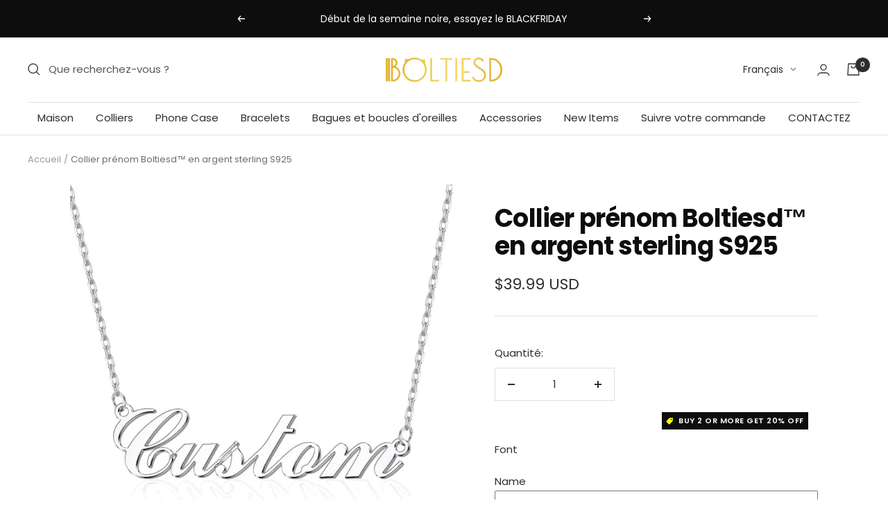

--- FILE ---
content_type: text/html; charset=utf-8
request_url: https://www.boltiesd.com/fr-fr/products/name-necklace-in-sterling-silver
body_size: 58619
content:
<!doctype html><html class="no-js" lang="fr" dir="ltr">
  <head>
    <meta charset="utf-8">
    <meta name="viewport" content="width=device-width, initial-scale=1.0, height=device-height, minimum-scale=1.0, maximum-scale=1.0">
    <meta name="theme-color" content="#ffffff">

    <title>Collier prénom Boltiesd™ en argent sterling S925</title><meta name="description" content="Les colliers porte-nom sont l&#39;un des meilleurs moyens de montrer à vos proches à quel point vous les appréciez. Combiner de beaux bijoux avec le nom d&#39;un être cher n&#39;est jamais une idée ratée. Nos colliers prénom sont entièrement personnalisables de la police aux pendentifs, ils sont personnalisés à votre goût. Nos col"><link rel="canonical" href="https://www.boltiesd.com/fr-fr/products/name-necklace-in-sterling-silver"><link rel="shortcut icon" href="//www.boltiesd.com/cdn/shop/files/BO_96x96.png?v=1656410717" type="image/png"><link rel="preconnect" href="https://cdn.shopify.com">
    <link rel="dns-prefetch" href="https://productreviews.shopifycdn.com">
    <link rel="dns-prefetch" href="https://www.google-analytics.com"><link rel="preconnect" href="https://fonts.shopifycdn.com" crossorigin><link rel="preload" as="style" href="//www.boltiesd.com/cdn/shop/t/44/assets/theme.css?v=154638988709435575511707638170">
    <link rel="preload" as="script" href="//www.boltiesd.com/cdn/shop/t/44/assets/vendor.js?v=32643890569905814191707638170">
    <link rel="preload" as="script" href="//www.boltiesd.com/cdn/shop/t/44/assets/theme.js?v=56793036931558426511707638170"><link rel="preload" as="fetch" href="/fr-fr/products/name-necklace-in-sterling-silver.js" crossorigin><link rel="preload" as="script" href="//www.boltiesd.com/cdn/shop/t/44/assets/flickity.js?v=176646718982628074891707638170"><meta property="og:type" content="product">
  <meta property="og:title" content="Collier prénom Boltiesd™ en argent sterling S925">
  <meta property="product:price:amount" content="39.99">
  <meta property="product:price:currency" content="USD"><meta property="og:image" content="http://www.boltiesd.com/cdn/shop/products/name-necklace-in-sterling-silver-249219.jpg?v=1678867758">
  <meta property="og:image:secure_url" content="https://www.boltiesd.com/cdn/shop/products/name-necklace-in-sterling-silver-249219.jpg?v=1678867758">
  <meta property="og:image:width" content="1001">
  <meta property="og:image:height" content="1001"><meta property="og:description" content="Les colliers porte-nom sont l&#39;un des meilleurs moyens de montrer à vos proches à quel point vous les appréciez. Combiner de beaux bijoux avec le nom d&#39;un être cher n&#39;est jamais une idée ratée. Nos colliers prénom sont entièrement personnalisables de la police aux pendentifs, ils sont personnalisés à votre goût. Nos col"><meta property="og:url" content="https://www.boltiesd.com/fr-fr/products/name-necklace-in-sterling-silver">
<meta property="og:site_name" content="Boltiesd"><meta name="twitter:card" content="summary"><meta name="twitter:title" content="Collier prénom Boltiesd™ en argent sterling S925">
  <meta name="twitter:description" content="Les colliers porte-nom sont l&#39;un des meilleurs moyens de montrer à vos proches à quel point vous les appréciez. Combiner de beaux bijoux avec le nom d&#39;un être cher n&#39;est jamais une idée ratée. Nos colliers prénom sont entièrement personnalisables de la police aux pendentifs, ils sont personnalisés à votre goût. Nos colliers prénom personnalisés sont 100% fabriqués à la main avec de l&#39;argent sterling - parfaits pour un usage quotidien. Cadeau personnalisé parfait pour votre femme, votre mère, votre petite amie ou un être cher lors de journées spéciales. Tels que l&#39;anniversaire, l&#39;anniversaire, Noël, l&#39;obtention du diplôme, la fête des mères, la Saint-Valentin, le mariage, les fiançailles. Matière : Cuivre / Argent Sterling S925 Finition (couleurs) : Argent, Or et Or Rose Nos bijoux sont équipés de tout ce dont vous avez besoin pour offrir, il est livré dans"><meta name="twitter:image" content="https://www.boltiesd.com/cdn/shop/products/name-necklace-in-sterling-silver-249219_1200x1200_crop_center.jpg?v=1678867758">
  <meta name="twitter:image:alt" content="Name Necklace in Sterling Silver - Boltiesd™">
    
  <script type="application/ld+json">
  {
    "@context": "https://schema.org",
    "@type": "Product",
    "productID": 7597663944875,
    "offers": [{
          "@type": "Offer",
          "name": "Cuivre \/ Silver",
          "availability":"https://schema.org/InStock",
          "price": 39.99,
          "priceCurrency": "USD",
          "priceValidUntil": "2026-01-28","sku": "NAME-NECKLACE-COPPER-SILVER",
          "url": "/fr-fr/products/name-necklace-in-sterling-silver?variant=42573628539051"
        },
{
          "@type": "Offer",
          "name": "Cuivre \/ Gold",
          "availability":"https://schema.org/InStock",
          "price": 39.99,
          "priceCurrency": "USD",
          "priceValidUntil": "2026-01-28","sku": "NAME-NECKLACE-COPPER-GOLD",
          "url": "/fr-fr/products/name-necklace-in-sterling-silver?variant=42573628571819"
        },
{
          "@type": "Offer",
          "name": "Cuivre \/ Rose Gold",
          "availability":"https://schema.org/InStock",
          "price": 39.99,
          "priceCurrency": "USD",
          "priceValidUntil": "2026-01-28","sku": "NAME-NECKLACE-COPPER-ROSEGOLD",
          "url": "/fr-fr/products/name-necklace-in-sterling-silver?variant=42573628604587"
        },
{
          "@type": "Offer",
          "name": "Sterling Silver \/ Silver",
          "availability":"https://schema.org/InStock",
          "price": 49.99,
          "priceCurrency": "USD",
          "priceValidUntil": "2026-01-28","sku": "NAME-NECKLACE-S925-SILVER",
          "url": "/fr-fr/products/name-necklace-in-sterling-silver?variant=42690667184299"
        },
{
          "@type": "Offer",
          "name": "Sterling Silver \/ Gold",
          "availability":"https://schema.org/InStock",
          "price": 49.99,
          "priceCurrency": "USD",
          "priceValidUntil": "2026-01-28","sku": "NAME-NECKLACE-S925-GOLD",
          "url": "/fr-fr/products/name-necklace-in-sterling-silver?variant=42690667217067"
        },
{
          "@type": "Offer",
          "name": "Sterling Silver \/ Rose Gold",
          "availability":"https://schema.org/InStock",
          "price": 49.99,
          "priceCurrency": "USD",
          "priceValidUntil": "2026-01-28","sku": "NAME-NECKLACE-S925-ROSEGOLD",
          "url": "/fr-fr/products/name-necklace-in-sterling-silver?variant=42690667249835"
        }
],"brand": {
      "@type": "Brand",
      "name": "Boltiesd"
    },
    "name": "Collier prénom Boltiesd™ en argent sterling S925",
    "description": "\n\nLes colliers porte-nom sont l'un des meilleurs moyens de montrer à vos proches à quel point vous les appréciez. Combiner de beaux bijoux avec le nom d'un être cher n'est jamais une idée ratée. Nos colliers prénom sont entièrement personnalisables de la police aux pendentifs, ils sont personnalisés à votre goût.\n\nNos colliers prénom personnalisés sont 100% fabriqués à la main avec de l'argent sterling - parfaits pour un usage quotidien.\n\nCadeau personnalisé parfait pour votre femme, votre mère, votre petite amie ou un être cher lors de journées spéciales. Tels que l'anniversaire, l'anniversaire, Noël, l'obtention du diplôme, la fête des mères, la Saint-Valentin, le mariage, les fiançailles.\n\nMatière : Cuivre \/ Argent Sterling S925 Finition (couleurs) : Argent, Or et Or Rose\n\n Nos bijoux sont équipés de tout ce dont vous avez besoin pour offrir, il est livré dans un boite cadeau et est prêt à être donné.\n\nLes colliers sont recouverts de Or 18 carats pour les couleurs or.\n\n\n\nCOMMENT PUIS-JE PASSER UNE COMMANDE?\n\n\n\nChoisissez la finition souhaitée, les polices et saisissez le nom. N'hésitez pas à nous contacter si vous avez des questions.",
    "category": "Necklaces",
    "url": "/fr-fr/products/name-necklace-in-sterling-silver",
    "sku": "NAME-NECKLACE-COPPER-SILVER",
    "image": {
      "@type": "ImageObject",
      "url": "https://www.boltiesd.com/cdn/shop/products/name-necklace-in-sterling-silver-249219.jpg?v=1678867758&width=1024",
      "image": "https://www.boltiesd.com/cdn/shop/products/name-necklace-in-sterling-silver-249219.jpg?v=1678867758&width=1024",
      "name": "Name Necklace in Sterling Silver - Boltiesd™",
      "width": "1024",
      "height": "1024"
    }
  }
  </script>



  <script type="application/ld+json">
  {
    "@context": "https://schema.org",
    "@type": "BreadcrumbList",
  "itemListElement": [{
      "@type": "ListItem",
      "position": 1,
      "name": "Accueil",
      "item": "https://www.boltiesd.com"
    },{
          "@type": "ListItem",
          "position": 2,
          "name": "Collier prénom Boltiesd™ en argent sterling S925",
          "item": "https://www.boltiesd.com/fr-fr/products/name-necklace-in-sterling-silver"
        }]
  }
  </script>


    <link rel="preload" href="//www.boltiesd.com/cdn/fonts/poppins/poppins_n7.56758dcf284489feb014a026f3727f2f20a54626.woff2" as="font" type="font/woff2" crossorigin><link rel="preload" href="//www.boltiesd.com/cdn/fonts/poppins/poppins_n4.0ba78fa5af9b0e1a374041b3ceaadf0a43b41362.woff2" as="font" type="font/woff2" crossorigin><style>
  /* Typography (heading) */
  @font-face {
  font-family: Poppins;
  font-weight: 700;
  font-style: normal;
  font-display: swap;
  src: url("//www.boltiesd.com/cdn/fonts/poppins/poppins_n7.56758dcf284489feb014a026f3727f2f20a54626.woff2") format("woff2"),
       url("//www.boltiesd.com/cdn/fonts/poppins/poppins_n7.f34f55d9b3d3205d2cd6f64955ff4b36f0cfd8da.woff") format("woff");
}

@font-face {
  font-family: Poppins;
  font-weight: 700;
  font-style: italic;
  font-display: swap;
  src: url("//www.boltiesd.com/cdn/fonts/poppins/poppins_i7.42fd71da11e9d101e1e6c7932199f925f9eea42d.woff2") format("woff2"),
       url("//www.boltiesd.com/cdn/fonts/poppins/poppins_i7.ec8499dbd7616004e21155106d13837fff4cf556.woff") format("woff");
}

/* Typography (body) */
  @font-face {
  font-family: Poppins;
  font-weight: 400;
  font-style: normal;
  font-display: swap;
  src: url("//www.boltiesd.com/cdn/fonts/poppins/poppins_n4.0ba78fa5af9b0e1a374041b3ceaadf0a43b41362.woff2") format("woff2"),
       url("//www.boltiesd.com/cdn/fonts/poppins/poppins_n4.214741a72ff2596839fc9760ee7a770386cf16ca.woff") format("woff");
}

@font-face {
  font-family: Poppins;
  font-weight: 400;
  font-style: italic;
  font-display: swap;
  src: url("//www.boltiesd.com/cdn/fonts/poppins/poppins_i4.846ad1e22474f856bd6b81ba4585a60799a9f5d2.woff2") format("woff2"),
       url("//www.boltiesd.com/cdn/fonts/poppins/poppins_i4.56b43284e8b52fc64c1fd271f289a39e8477e9ec.woff") format("woff");
}

@font-face {
  font-family: Poppins;
  font-weight: 600;
  font-style: normal;
  font-display: swap;
  src: url("//www.boltiesd.com/cdn/fonts/poppins/poppins_n6.aa29d4918bc243723d56b59572e18228ed0786f6.woff2") format("woff2"),
       url("//www.boltiesd.com/cdn/fonts/poppins/poppins_n6.5f815d845fe073750885d5b7e619ee00e8111208.woff") format("woff");
}

@font-face {
  font-family: Poppins;
  font-weight: 600;
  font-style: italic;
  font-display: swap;
  src: url("//www.boltiesd.com/cdn/fonts/poppins/poppins_i6.bb8044d6203f492888d626dafda3c2999253e8e9.woff2") format("woff2"),
       url("//www.boltiesd.com/cdn/fonts/poppins/poppins_i6.e233dec1a61b1e7dead9f920159eda42280a02c3.woff") format("woff");
}

:root {--heading-color: 13, 13, 13;
    --text-color: 46, 46, 46;
    --background: 255, 255, 255;
    --secondary-background: 245, 245, 245;
    --border-color: 224, 224, 224;
    --border-color-darker: 171, 171, 171;
    --success-color: 60, 110, 113;
    --success-background: 216, 226, 227;
    --error-color: 222, 42, 42;
    --error-background: 253, 240, 240;
    --primary-button-background: 238, 193, 82;
    --primary-button-text-color: 46, 46, 46;
    --secondary-button-background: 223, 223, 223;
    --secondary-button-text-color: 46, 46, 46;
    --product-star-rating: 246, 164, 41;
    --product-on-sale-accent: 222, 43, 43;
    --product-sold-out-accent: 91, 91, 91;
    --product-custom-label-background: 5, 30, 56;
    --product-custom-label-text-color: 255, 255, 255;
    --product-custom-label-2-background: 46, 158, 123;
    --product-custom-label-2-text-color: 255, 255, 255;
    --product-low-stock-text-color: 222, 43, 43;
    --product-in-stock-text-color: 46, 158, 123;
    --loading-bar-background: 46, 46, 46;

    /* We duplicate some "base" colors as root colors, which is useful to use on drawer elements or popover without. Those should not be overridden to avoid issues */
    --root-heading-color: 13, 13, 13;
    --root-text-color: 46, 46, 46;
    --root-background: 255, 255, 255;
    --root-border-color: 224, 224, 224;
    --root-primary-button-background: 238, 193, 82;
    --root-primary-button-text-color: 46, 46, 46;

    --base-font-size: 15px;
    --heading-font-family: Poppins, sans-serif;
    --heading-font-weight: 700;
    --heading-font-style: normal;
    --heading-text-transform: normal;
    --text-font-family: Poppins, sans-serif;
    --text-font-weight: 400;
    --text-font-style: normal;
    --text-font-bold-weight: 600;

    /* Typography (font size) */
    --heading-xxsmall-font-size: 11px;
    --heading-xsmall-font-size: 11px;
    --heading-small-font-size: 12px;
    --heading-large-font-size: 36px;
    --heading-h1-font-size: 36px;
    --heading-h2-font-size: 30px;
    --heading-h3-font-size: 26px;
    --heading-h4-font-size: 24px;
    --heading-h5-font-size: 20px;
    --heading-h6-font-size: 16px;

    /* Control the look and feel of the theme by changing radius of various elements */
    --button-border-radius: 0px;
    --block-border-radius: 0px;
    --block-border-radius-reduced: 0px;
    --color-swatch-border-radius: 100%;

    /* Button size */
    --button-height: 48px;
    --button-small-height: 40px;

    /* Form related */
    --form-input-field-height: 48px;
    --form-input-gap: 16px;
    --form-submit-margin: 24px;

    /* Product listing related variables */
    --product-list-block-spacing: 32px;

    /* Video related */
    --play-button-background: 255, 255, 255;
    --play-button-arrow: 46, 46, 46;

    /* RTL support */
    --transform-logical-flip: 1;
    --transform-origin-start: left;
    --transform-origin-end: right;

    /* Other */
    --zoom-cursor-svg-url: url(//www.boltiesd.com/cdn/shop/t/44/assets/zoom-cursor.svg?v=172829407222261240431707638170);
    --arrow-right-svg-url: url(//www.boltiesd.com/cdn/shop/t/44/assets/arrow-right.svg?v=110841875187433202191707638170);
    --arrow-left-svg-url: url(//www.boltiesd.com/cdn/shop/t/44/assets/arrow-left.svg?v=73089120240841302341707638170);

    /* Some useful variables that we can reuse in our CSS. Some explanation are needed for some of them:
       - container-max-width-minus-gutters: represents the container max width without the edge gutters
       - container-outer-width: considering the screen width, represent all the space outside the container
       - container-outer-margin: same as container-outer-width but get set to 0 inside a container
       - container-inner-width: the effective space inside the container (minus gutters)
       - grid-column-width: represents the width of a single column of the grid
       - vertical-breather: this is a variable that defines the global "spacing" between sections, and inside the section
                            to create some "breath" and minimum spacing
     */
    --container-max-width: 1600px;
    --container-gutter: 24px;
    --container-max-width-minus-gutters: calc(var(--container-max-width) - (var(--container-gutter)) * 2);
    --container-outer-width: max(calc((100vw - var(--container-max-width-minus-gutters)) / 2), var(--container-gutter));
    --container-outer-margin: var(--container-outer-width);
    --container-inner-width: calc(100vw - var(--container-outer-width) * 2);

    --grid-column-count: 10;
    --grid-gap: 24px;
    --grid-column-width: calc((100vw - var(--container-outer-width) * 2 - var(--grid-gap) * (var(--grid-column-count) - 1)) / var(--grid-column-count));

    --vertical-breather: 36px;
    --vertical-breather-tight: 36px;

    /* Shopify related variables */
    --payment-terms-background-color: #ffffff;
  }

  @media screen and (min-width: 741px) {
    :root {
      --container-gutter: 40px;
      --grid-column-count: 20;
      --vertical-breather: 48px;
      --vertical-breather-tight: 48px;

      /* Typography (font size) */
      --heading-xsmall-font-size: 12px;
      --heading-small-font-size: 13px;
      --heading-large-font-size: 52px;
      --heading-h1-font-size: 48px;
      --heading-h2-font-size: 38px;
      --heading-h3-font-size: 32px;
      --heading-h4-font-size: 24px;
      --heading-h5-font-size: 20px;
      --heading-h6-font-size: 18px;

      /* Form related */
      --form-input-field-height: 52px;
      --form-submit-margin: 32px;

      /* Button size */
      --button-height: 52px;
      --button-small-height: 44px;
    }
  }

  @media screen and (min-width: 1200px) {
    :root {
      --vertical-breather: 64px;
      --vertical-breather-tight: 48px;
      --product-list-block-spacing: 48px;

      /* Typography */
      --heading-large-font-size: 64px;
      --heading-h1-font-size: 56px;
      --heading-h2-font-size: 48px;
      --heading-h3-font-size: 36px;
      --heading-h4-font-size: 30px;
      --heading-h5-font-size: 24px;
      --heading-h6-font-size: 18px;
    }
  }

  @media screen and (min-width: 1600px) {
    :root {
      --vertical-breather: 64px;
      --vertical-breather-tight: 48px;
    }
  }
</style>
<script src="//www.boltiesd.com/cdn/shop/t/44/assets/socialtags.js?v=57422270008053763041715419272" type="text/javascript"></script><script src="//www.boltiesd.com/cdn/shop/t/44/assets/datatags.js?v=113143471614981519461707638170" type="text/javascript"></script>


    <script>
  // This allows to expose several variables to the global scope, to be used in scripts
  window.themeVariables = {
    settings: {
      direction: "ltr",
      pageType: "product",
      cartCount: 0,
      moneyFormat: "${{amount}}",
      moneyWithCurrencyFormat: "${{amount}} USD",
      showVendor: false,
      discountMode: "saving",
      currencyCodeEnabled: true,
      cartType: "drawer",
      cartCurrency: "USD",
      mobileZoomFactor: 2.5
    },

    routes: {
      host: "www.boltiesd.com",
      rootUrl: "\/fr-fr",
      rootUrlWithoutSlash: "\/fr-fr",
      cartUrl: "\/fr-fr\/cart",
      cartAddUrl: "\/fr-fr\/cart\/add",
      cartChangeUrl: "\/fr-fr\/cart\/change",
      searchUrl: "\/fr-fr\/search",
      predictiveSearchUrl: "\/fr-fr\/search\/suggest",
      productRecommendationsUrl: "\/fr-fr\/recommendations\/products"
    },

    strings: {
      accessibilityDelete: "Supprimer",
      accessibilityClose: "Fermer",
      collectionSoldOut: "Epuisé",
      collectionDiscount: "Economisez @savings@",
      productSalePrice: "Prix de vente",
      productRegularPrice: "Prix normal",
      productFormUnavailable: "Indisponible",
      productFormSoldOut: "Indisponible",
      productFormPreOrder: "Pre-commander",
      productFormAddToCart: "Ajouter au panier",
      searchNoResults: "Aucun résultat n\u0026#39;a été retourné.",
      searchNewSearch: "Nouvelle recherche",
      searchProducts: "Produits",
      searchArticles: "Blog",
      searchPages: "Pages",
      searchCollections: "Collections",
      cartViewCart: "Voir panier",
      cartItemAdded: "Produit ajouté à votre panier !",
      cartItemAddedShort: "Ajouté au panier !",
      cartAddOrderNote: "Ajouter une note",
      cartEditOrderNote: "Modifier la note",
      shippingEstimatorNoResults: "Désolé, nous ne livrons pas à votre destination.",
      shippingEstimatorOneResult: "Il y a un frais d\u0026#39;envoi pour votre adresse :",
      shippingEstimatorMultipleResults: "Il y a plusieurs frais d\u0026#39;envoi pour votre adresse :",
      shippingEstimatorError: "Une ou plusieurs erreurs se sont produites lors de la récupération des frais d\u0026#39;envoi :"
    },

    libs: {
      flickity: "\/\/www.boltiesd.com\/cdn\/shop\/t\/44\/assets\/flickity.js?v=176646718982628074891707638170",
      photoswipe: "\/\/www.boltiesd.com\/cdn\/shop\/t\/44\/assets\/photoswipe.js?v=132268647426145925301707638170",
      qrCode: "\/\/www.boltiesd.com\/cdn\/shopifycloud\/storefront\/assets\/themes_support\/vendor\/qrcode-3f2b403b.js"
    },

    breakpoints: {
      phone: 'screen and (max-width: 740px)',
      tablet: 'screen and (min-width: 741px) and (max-width: 999px)',
      tabletAndUp: 'screen and (min-width: 741px)',
      pocket: 'screen and (max-width: 999px)',
      lap: 'screen and (min-width: 1000px) and (max-width: 1199px)',
      lapAndUp: 'screen and (min-width: 1000px)',
      desktop: 'screen and (min-width: 1200px)',
      wide: 'screen and (min-width: 1400px)'
    }
  };

  window.addEventListener('pageshow', async () => {
    const cartContent = await (await fetch(`${window.themeVariables.routes.cartUrl}.js`, {cache: 'reload'})).json();
    document.documentElement.dispatchEvent(new CustomEvent('cart:refresh', {detail: {cart: cartContent}}));
  });

  if ('noModule' in HTMLScriptElement.prototype) {
    // Old browsers (like IE) that does not support module will be considered as if not executing JS at all
    document.documentElement.className = document.documentElement.className.replace('no-js', 'js');

    requestAnimationFrame(() => {
      const viewportHeight = (window.visualViewport ? window.visualViewport.height : document.documentElement.clientHeight);
      document.documentElement.style.setProperty('--window-height',viewportHeight + 'px');
    });
  }// We save the product ID in local storage to be eventually used for recently viewed section
    try {
      const items = JSON.parse(localStorage.getItem('theme:recently-viewed-products') || '[]');

      // We check if the current product already exists, and if it does not, we add it at the start
      if (!items.includes(7597663944875)) {
        items.unshift(7597663944875);
      }

      localStorage.setItem('theme:recently-viewed-products', JSON.stringify(items.slice(0, 20)));
    } catch (e) {
      // Safari in private mode does not allow setting item, we silently fail
    }</script>

    <link rel="stylesheet" href="//www.boltiesd.com/cdn/shop/t/44/assets/theme.css?v=154638988709435575511707638170">

    <script src="//www.boltiesd.com/cdn/shop/t/44/assets/vendor.js?v=32643890569905814191707638170" defer></script>
    <script src="//www.boltiesd.com/cdn/shop/t/44/assets/theme.js?v=56793036931558426511707638170" defer></script>
    <script src="//www.boltiesd.com/cdn/shop/t/44/assets/custom.js?v=167639537848865775061707638170" defer></script>
  
    <script>window.performance && window.performance.mark && window.performance.mark('shopify.content_for_header.start');</script><meta name="google-site-verification" content="teuAt98k2wH5rbHLB_LH-iuY56g1OjqjSGkGRbR5plw">
<meta id="shopify-digital-wallet" name="shopify-digital-wallet" content="/56822333611/digital_wallets/dialog">
<meta name="shopify-checkout-api-token" content="33595d9fc11b4835830836ec72005207">
<meta id="in-context-paypal-metadata" data-shop-id="56822333611" data-venmo-supported="true" data-environment="production" data-locale="fr_FR" data-paypal-v4="true" data-currency="USD">
<link rel="alternate" hreflang="x-default" href="https://www.boltiesd.com/products/name-necklace-in-sterling-silver">
<link rel="alternate" hreflang="en" href="https://www.boltiesd.com/products/name-necklace-in-sterling-silver">
<link rel="alternate" hreflang="de" href="https://www.boltiesd.com/de/products/name-necklace-in-sterling-silver">
<link rel="alternate" hreflang="fr" href="https://www.boltiesd.com/fr/products/name-necklace-in-sterling-silver">
<link rel="alternate" hreflang="nl" href="https://www.boltiesd.com/nl/products/name-necklace-in-sterling-silver">
<link rel="alternate" hreflang="it" href="https://www.boltiesd.com/it/products/name-necklace-in-sterling-silver">
<link rel="alternate" hreflang="ja" href="https://www.boltiesd.com/ja/products/name-necklace-in-sterling-silver">
<link rel="alternate" hreflang="pl" href="https://www.boltiesd.com/pl/products/name-necklace-in-sterling-silver">
<link rel="alternate" hreflang="es" href="https://www.boltiesd.com/es/products/name-necklace-in-sterling-silver">
<link rel="alternate" hreflang="sv" href="https://www.boltiesd.com/sv/products/name-necklace-in-sterling-silver">
<link rel="alternate" hreflang="zh-Hant" href="https://www.boltiesd.com/zh/products/name-necklace-in-sterling-silver">
<link rel="alternate" hreflang="ar" href="https://www.boltiesd.com/ar/products/name-necklace-in-sterling-silver">
<link rel="alternate" hreflang="da" href="https://www.boltiesd.com/da/products/name-necklace-in-sterling-silver">
<link rel="alternate" hreflang="nb" href="https://www.boltiesd.com/nb/products/name-necklace-in-sterling-silver">
<link rel="alternate" hreflang="cs" href="https://www.boltiesd.com/cs/products/name-necklace-in-sterling-silver">
<link rel="alternate" hreflang="fi" href="https://www.boltiesd.com/fi/products/name-necklace-in-sterling-silver">
<link rel="alternate" hreflang="hu" href="https://www.boltiesd.com/hu/products/name-necklace-in-sterling-silver">
<link rel="alternate" hreflang="pt" href="https://www.boltiesd.com/pt/products/name-necklace-in-sterling-silver">
<link rel="alternate" hreflang="el" href="https://www.boltiesd.com/el/products/name-necklace-in-sterling-silver">
<link rel="alternate" hreflang="de-DE" href="https://www.boltiesd.com/de-de/products/name-necklace-in-sterling-silver">
<link rel="alternate" hreflang="en-DE" href="https://www.boltiesd.com/en-de/products/name-necklace-in-sterling-silver">
<link rel="alternate" hreflang="fr-FR" href="https://www.boltiesd.com/fr-fr/products/name-necklace-in-sterling-silver">
<link rel="alternate" hreflang="en-FR" href="https://www.boltiesd.com/en-fr/products/name-necklace-in-sterling-silver">
<link rel="alternate" hreflang="en-CA" href="https://www.boltiesd.com/en-ca/products/name-necklace-in-sterling-silver">
<link rel="alternate" hreflang="fr-CA" href="https://www.boltiesd.com/fr-ca/products/name-necklace-in-sterling-silver">
<link rel="alternate" hreflang="ja-JP" href="https://www.boltiesd.com/ja-jp/products/name-necklace-in-sterling-silver">
<link rel="alternate" hreflang="fr-JP" href="https://www.boltiesd.com/fr-jp/products/name-necklace-in-sterling-silver">
<link rel="alternate" hreflang="de-JP" href="https://www.boltiesd.com/de-jp/products/name-necklace-in-sterling-silver">
<link rel="alternate" hreflang="en-JP" href="https://www.boltiesd.com/en-jp/products/name-necklace-in-sterling-silver">
<link rel="alternate" hreflang="fr-BE" href="https://www.boltiesd.com/fr-be/products/name-necklace-in-sterling-silver">
<link rel="alternate" hreflang="de-BE" href="https://www.boltiesd.com/de-be/products/name-necklace-in-sterling-silver">
<link rel="alternate" hreflang="en-BE" href="https://www.boltiesd.com/en-be/products/name-necklace-in-sterling-silver">
<link rel="alternate" hreflang="nl-BE" href="https://www.boltiesd.com/nl-be/products/name-necklace-in-sterling-silver">
<link rel="alternate" hreflang="de-LU" href="https://www.boltiesd.com/de-lu/products/name-necklace-in-sterling-silver">
<link rel="alternate" hreflang="fr-LU" href="https://www.boltiesd.com/fr-lu/products/name-necklace-in-sterling-silver">
<link rel="alternate" hreflang="en-LU" href="https://www.boltiesd.com/en-lu/products/name-necklace-in-sterling-silver">
<link rel="alternate" hreflang="en-IT" href="https://www.boltiesd.com/en-it/products/name-necklace-in-sterling-silver">
<link rel="alternate" hreflang="it-IT" href="https://www.boltiesd.com/it-it/products/name-necklace-in-sterling-silver">
<link rel="alternate" hreflang="sv-SE" href="https://www.boltiesd.com/sv-se/products/name-necklace-in-sterling-silver">
<link rel="alternate" hreflang="en-SE" href="https://www.boltiesd.com/en-se/products/name-necklace-in-sterling-silver">
<link rel="alternate" hreflang="nl-NL" href="https://www.boltiesd.com/nl-nl/products/name-necklace-in-sterling-silver">
<link rel="alternate" hreflang="en-NL" href="https://www.boltiesd.com/en-nl/products/name-necklace-in-sterling-silver">
<link rel="alternate" hreflang="de-CH" href="https://www.boltiesd.com/de-ch/products/name-necklace-in-sterling-silver">
<link rel="alternate" hreflang="fr-CH" href="https://www.boltiesd.com/fr-ch/products/name-necklace-in-sterling-silver">
<link rel="alternate" hreflang="it-CH" href="https://www.boltiesd.com/it-ch/products/name-necklace-in-sterling-silver">
<link rel="alternate" hreflang="en-CH" href="https://www.boltiesd.com/en-ch/products/name-necklace-in-sterling-silver">
<link rel="alternate" hreflang="pl-PL" href="https://www.boltiesd.com/pl-pl/products/name-necklace-in-sterling-silver">
<link rel="alternate" hreflang="en-PL" href="https://www.boltiesd.com/en-pl/products/name-necklace-in-sterling-silver">
<link rel="alternate" hreflang="zh-Hant-HK" href="https://www.boltiesd.com/zh-hk/products/name-necklace-in-sterling-silver">
<link rel="alternate" hreflang="en-HK" href="https://www.boltiesd.com/en-hk/products/name-necklace-in-sterling-silver">
<link rel="alternate" hreflang="es-MX" href="https://www.boltiesd.com/es-mx/products/name-necklace-in-sterling-silver">
<link rel="alternate" hreflang="en-MX" href="https://www.boltiesd.com/en-mx/products/name-necklace-in-sterling-silver">
<link rel="alternate" hreflang="ar-AE" href="https://www.boltiesd.com/ar-ae/products/name-necklace-in-sterling-silver">
<link rel="alternate" hreflang="en-AE" href="https://www.boltiesd.com/en-ae/products/name-necklace-in-sterling-silver">
<link rel="alternate" hreflang="es-ES" href="https://www.boltiesd.com/es-es/products/name-necklace-in-sterling-silver">
<link rel="alternate" hreflang="en-ES" href="https://www.boltiesd.com/en-es/products/name-necklace-in-sterling-silver">
<link rel="alternate" hreflang="nb-NO" href="https://www.boltiesd.com/nb-no/products/name-necklace-in-sterling-silver">
<link rel="alternate" hreflang="en-NO" href="https://www.boltiesd.com/en-no/products/name-necklace-in-sterling-silver">
<link rel="alternate" hreflang="da-DK" href="https://www.boltiesd.com/da-dk/products/name-necklace-in-sterling-silver">
<link rel="alternate" hreflang="en-DK" href="https://www.boltiesd.com/en-dk/products/name-necklace-in-sterling-silver">
<link rel="alternate" hreflang="fi-FI" href="https://www.boltiesd.com/fi-fi/products/name-necklace-in-sterling-silver">
<link rel="alternate" hreflang="sv-FI" href="https://www.boltiesd.com/sv-fi/products/name-necklace-in-sterling-silver">
<link rel="alternate" hreflang="en-FI" href="https://www.boltiesd.com/en-fi/products/name-necklace-in-sterling-silver">
<link rel="alternate" hreflang="de-AT" href="https://www.boltiesd.com/de-at/products/name-necklace-in-sterling-silver">
<link rel="alternate" hreflang="en-AT" href="https://www.boltiesd.com/en-at/products/name-necklace-in-sterling-silver">
<link rel="alternate" hreflang="cs-CZ" href="https://www.boltiesd.com/cs-cz/products/name-necklace-in-sterling-silver">
<link rel="alternate" hreflang="en-CZ" href="https://www.boltiesd.com/en-cz/products/name-necklace-in-sterling-silver">
<link rel="alternate" hreflang="hu-HU" href="https://www.boltiesd.com/hu-hu/products/name-necklace-in-sterling-silver">
<link rel="alternate" hreflang="en-HU" href="https://www.boltiesd.com/en-hu/products/name-necklace-in-sterling-silver">
<link rel="alternate" hreflang="pt-PT" href="https://www.boltiesd.com/pt-pt/products/name-necklace-in-sterling-silver">
<link rel="alternate" hreflang="en-PT" href="https://www.boltiesd.com/en-pt/products/name-necklace-in-sterling-silver">
<link rel="alternate" hreflang="el-GR" href="https://www.boltiesd.com/el-gr/products/name-necklace-in-sterling-silver">
<link rel="alternate" hreflang="en-GR" href="https://www.boltiesd.com/en-gr/products/name-necklace-in-sterling-silver">
<link rel="alternate" hreflang="ar-SA" href="https://www.boltiesd.com/ar-sa/products/name-necklace-in-sterling-silver">
<link rel="alternate" hreflang="en-SA" href="https://www.boltiesd.com/en-sa/products/name-necklace-in-sterling-silver">
<link rel="alternate" hreflang="ar-QA" href="https://www.boltiesd.com/ar-qa/products/name-necklace-in-sterling-silver">
<link rel="alternate" hreflang="en-QA" href="https://www.boltiesd.com/en-qa/products/name-necklace-in-sterling-silver">
<link rel="alternate" hreflang="zh-Hant-AC" href="https://www.boltiesd.com/zh/products/name-necklace-in-sterling-silver">
<link rel="alternate" hreflang="zh-Hant-AD" href="https://www.boltiesd.com/zh/products/name-necklace-in-sterling-silver">
<link rel="alternate" hreflang="zh-Hant-AF" href="https://www.boltiesd.com/zh/products/name-necklace-in-sterling-silver">
<link rel="alternate" hreflang="zh-Hant-AG" href="https://www.boltiesd.com/zh/products/name-necklace-in-sterling-silver">
<link rel="alternate" hreflang="zh-Hant-AI" href="https://www.boltiesd.com/zh/products/name-necklace-in-sterling-silver">
<link rel="alternate" hreflang="zh-Hant-AL" href="https://www.boltiesd.com/zh/products/name-necklace-in-sterling-silver">
<link rel="alternate" hreflang="zh-Hant-AM" href="https://www.boltiesd.com/zh/products/name-necklace-in-sterling-silver">
<link rel="alternate" hreflang="zh-Hant-AO" href="https://www.boltiesd.com/zh/products/name-necklace-in-sterling-silver">
<link rel="alternate" hreflang="zh-Hant-AR" href="https://www.boltiesd.com/zh/products/name-necklace-in-sterling-silver">
<link rel="alternate" hreflang="zh-Hant-AU" href="https://www.boltiesd.com/zh/products/name-necklace-in-sterling-silver">
<link rel="alternate" hreflang="zh-Hant-AW" href="https://www.boltiesd.com/zh/products/name-necklace-in-sterling-silver">
<link rel="alternate" hreflang="zh-Hant-AX" href="https://www.boltiesd.com/zh/products/name-necklace-in-sterling-silver">
<link rel="alternate" hreflang="zh-Hant-AZ" href="https://www.boltiesd.com/zh/products/name-necklace-in-sterling-silver">
<link rel="alternate" hreflang="zh-Hant-BA" href="https://www.boltiesd.com/zh/products/name-necklace-in-sterling-silver">
<link rel="alternate" hreflang="zh-Hant-BB" href="https://www.boltiesd.com/zh/products/name-necklace-in-sterling-silver">
<link rel="alternate" hreflang="zh-Hant-BD" href="https://www.boltiesd.com/zh/products/name-necklace-in-sterling-silver">
<link rel="alternate" hreflang="zh-Hant-BF" href="https://www.boltiesd.com/zh/products/name-necklace-in-sterling-silver">
<link rel="alternate" hreflang="zh-Hant-BG" href="https://www.boltiesd.com/zh/products/name-necklace-in-sterling-silver">
<link rel="alternate" hreflang="zh-Hant-BH" href="https://www.boltiesd.com/zh/products/name-necklace-in-sterling-silver">
<link rel="alternate" hreflang="zh-Hant-BI" href="https://www.boltiesd.com/zh/products/name-necklace-in-sterling-silver">
<link rel="alternate" hreflang="zh-Hant-BJ" href="https://www.boltiesd.com/zh/products/name-necklace-in-sterling-silver">
<link rel="alternate" hreflang="zh-Hant-BL" href="https://www.boltiesd.com/zh/products/name-necklace-in-sterling-silver">
<link rel="alternate" hreflang="zh-Hant-BM" href="https://www.boltiesd.com/zh/products/name-necklace-in-sterling-silver">
<link rel="alternate" hreflang="zh-Hant-BN" href="https://www.boltiesd.com/zh/products/name-necklace-in-sterling-silver">
<link rel="alternate" hreflang="zh-Hant-BO" href="https://www.boltiesd.com/zh/products/name-necklace-in-sterling-silver">
<link rel="alternate" hreflang="zh-Hant-BQ" href="https://www.boltiesd.com/zh/products/name-necklace-in-sterling-silver">
<link rel="alternate" hreflang="zh-Hant-BR" href="https://www.boltiesd.com/zh/products/name-necklace-in-sterling-silver">
<link rel="alternate" hreflang="zh-Hant-BS" href="https://www.boltiesd.com/zh/products/name-necklace-in-sterling-silver">
<link rel="alternate" hreflang="zh-Hant-BT" href="https://www.boltiesd.com/zh/products/name-necklace-in-sterling-silver">
<link rel="alternate" hreflang="zh-Hant-BW" href="https://www.boltiesd.com/zh/products/name-necklace-in-sterling-silver">
<link rel="alternate" hreflang="zh-Hant-BY" href="https://www.boltiesd.com/zh/products/name-necklace-in-sterling-silver">
<link rel="alternate" hreflang="zh-Hant-BZ" href="https://www.boltiesd.com/zh/products/name-necklace-in-sterling-silver">
<link rel="alternate" hreflang="zh-Hant-CC" href="https://www.boltiesd.com/zh/products/name-necklace-in-sterling-silver">
<link rel="alternate" hreflang="zh-Hant-CD" href="https://www.boltiesd.com/zh/products/name-necklace-in-sterling-silver">
<link rel="alternate" hreflang="zh-Hant-CF" href="https://www.boltiesd.com/zh/products/name-necklace-in-sterling-silver">
<link rel="alternate" hreflang="zh-Hant-CG" href="https://www.boltiesd.com/zh/products/name-necklace-in-sterling-silver">
<link rel="alternate" hreflang="zh-Hant-CI" href="https://www.boltiesd.com/zh/products/name-necklace-in-sterling-silver">
<link rel="alternate" hreflang="zh-Hant-CK" href="https://www.boltiesd.com/zh/products/name-necklace-in-sterling-silver">
<link rel="alternate" hreflang="zh-Hant-CL" href="https://www.boltiesd.com/zh/products/name-necklace-in-sterling-silver">
<link rel="alternate" hreflang="zh-Hant-CM" href="https://www.boltiesd.com/zh/products/name-necklace-in-sterling-silver">
<link rel="alternate" hreflang="zh-Hant-CN" href="https://www.boltiesd.com/zh/products/name-necklace-in-sterling-silver">
<link rel="alternate" hreflang="zh-Hant-CO" href="https://www.boltiesd.com/zh/products/name-necklace-in-sterling-silver">
<link rel="alternate" hreflang="zh-Hant-CR" href="https://www.boltiesd.com/zh/products/name-necklace-in-sterling-silver">
<link rel="alternate" hreflang="zh-Hant-CV" href="https://www.boltiesd.com/zh/products/name-necklace-in-sterling-silver">
<link rel="alternate" hreflang="zh-Hant-CW" href="https://www.boltiesd.com/zh/products/name-necklace-in-sterling-silver">
<link rel="alternate" hreflang="zh-Hant-CX" href="https://www.boltiesd.com/zh/products/name-necklace-in-sterling-silver">
<link rel="alternate" hreflang="zh-Hant-CY" href="https://www.boltiesd.com/zh/products/name-necklace-in-sterling-silver">
<link rel="alternate" hreflang="zh-Hant-DJ" href="https://www.boltiesd.com/zh/products/name-necklace-in-sterling-silver">
<link rel="alternate" hreflang="zh-Hant-DM" href="https://www.boltiesd.com/zh/products/name-necklace-in-sterling-silver">
<link rel="alternate" hreflang="zh-Hant-DO" href="https://www.boltiesd.com/zh/products/name-necklace-in-sterling-silver">
<link rel="alternate" hreflang="zh-Hant-DZ" href="https://www.boltiesd.com/zh/products/name-necklace-in-sterling-silver">
<link rel="alternate" hreflang="zh-Hant-EC" href="https://www.boltiesd.com/zh/products/name-necklace-in-sterling-silver">
<link rel="alternate" hreflang="zh-Hant-EE" href="https://www.boltiesd.com/zh/products/name-necklace-in-sterling-silver">
<link rel="alternate" hreflang="zh-Hant-EG" href="https://www.boltiesd.com/zh/products/name-necklace-in-sterling-silver">
<link rel="alternate" hreflang="zh-Hant-EH" href="https://www.boltiesd.com/zh/products/name-necklace-in-sterling-silver">
<link rel="alternate" hreflang="zh-Hant-ER" href="https://www.boltiesd.com/zh/products/name-necklace-in-sterling-silver">
<link rel="alternate" hreflang="zh-Hant-ET" href="https://www.boltiesd.com/zh/products/name-necklace-in-sterling-silver">
<link rel="alternate" hreflang="zh-Hant-FJ" href="https://www.boltiesd.com/zh/products/name-necklace-in-sterling-silver">
<link rel="alternate" hreflang="zh-Hant-FK" href="https://www.boltiesd.com/zh/products/name-necklace-in-sterling-silver">
<link rel="alternate" hreflang="zh-Hant-FO" href="https://www.boltiesd.com/zh/products/name-necklace-in-sterling-silver">
<link rel="alternate" hreflang="zh-Hant-GA" href="https://www.boltiesd.com/zh/products/name-necklace-in-sterling-silver">
<link rel="alternate" hreflang="zh-Hant-GB" href="https://www.boltiesd.com/zh/products/name-necklace-in-sterling-silver">
<link rel="alternate" hreflang="zh-Hant-GD" href="https://www.boltiesd.com/zh/products/name-necklace-in-sterling-silver">
<link rel="alternate" hreflang="zh-Hant-GE" href="https://www.boltiesd.com/zh/products/name-necklace-in-sterling-silver">
<link rel="alternate" hreflang="zh-Hant-GF" href="https://www.boltiesd.com/zh/products/name-necklace-in-sterling-silver">
<link rel="alternate" hreflang="zh-Hant-GG" href="https://www.boltiesd.com/zh/products/name-necklace-in-sterling-silver">
<link rel="alternate" hreflang="zh-Hant-GH" href="https://www.boltiesd.com/zh/products/name-necklace-in-sterling-silver">
<link rel="alternate" hreflang="zh-Hant-GI" href="https://www.boltiesd.com/zh/products/name-necklace-in-sterling-silver">
<link rel="alternate" hreflang="zh-Hant-GL" href="https://www.boltiesd.com/zh/products/name-necklace-in-sterling-silver">
<link rel="alternate" hreflang="zh-Hant-GM" href="https://www.boltiesd.com/zh/products/name-necklace-in-sterling-silver">
<link rel="alternate" hreflang="zh-Hant-GN" href="https://www.boltiesd.com/zh/products/name-necklace-in-sterling-silver">
<link rel="alternate" hreflang="zh-Hant-GP" href="https://www.boltiesd.com/zh/products/name-necklace-in-sterling-silver">
<link rel="alternate" hreflang="zh-Hant-GQ" href="https://www.boltiesd.com/zh/products/name-necklace-in-sterling-silver">
<link rel="alternate" hreflang="zh-Hant-GS" href="https://www.boltiesd.com/zh/products/name-necklace-in-sterling-silver">
<link rel="alternate" hreflang="zh-Hant-GT" href="https://www.boltiesd.com/zh/products/name-necklace-in-sterling-silver">
<link rel="alternate" hreflang="zh-Hant-GW" href="https://www.boltiesd.com/zh/products/name-necklace-in-sterling-silver">
<link rel="alternate" hreflang="zh-Hant-GY" href="https://www.boltiesd.com/zh/products/name-necklace-in-sterling-silver">
<link rel="alternate" hreflang="zh-Hant-HN" href="https://www.boltiesd.com/zh/products/name-necklace-in-sterling-silver">
<link rel="alternate" hreflang="zh-Hant-HR" href="https://www.boltiesd.com/zh/products/name-necklace-in-sterling-silver">
<link rel="alternate" hreflang="zh-Hant-HT" href="https://www.boltiesd.com/zh/products/name-necklace-in-sterling-silver">
<link rel="alternate" hreflang="zh-Hant-ID" href="https://www.boltiesd.com/zh/products/name-necklace-in-sterling-silver">
<link rel="alternate" hreflang="zh-Hant-IE" href="https://www.boltiesd.com/zh/products/name-necklace-in-sterling-silver">
<link rel="alternate" hreflang="zh-Hant-IL" href="https://www.boltiesd.com/zh/products/name-necklace-in-sterling-silver">
<link rel="alternate" hreflang="zh-Hant-IM" href="https://www.boltiesd.com/zh/products/name-necklace-in-sterling-silver">
<link rel="alternate" hreflang="zh-Hant-IN" href="https://www.boltiesd.com/zh/products/name-necklace-in-sterling-silver">
<link rel="alternate" hreflang="zh-Hant-IO" href="https://www.boltiesd.com/zh/products/name-necklace-in-sterling-silver">
<link rel="alternate" hreflang="zh-Hant-IQ" href="https://www.boltiesd.com/zh/products/name-necklace-in-sterling-silver">
<link rel="alternate" hreflang="zh-Hant-IS" href="https://www.boltiesd.com/zh/products/name-necklace-in-sterling-silver">
<link rel="alternate" hreflang="zh-Hant-JE" href="https://www.boltiesd.com/zh/products/name-necklace-in-sterling-silver">
<link rel="alternate" hreflang="zh-Hant-JM" href="https://www.boltiesd.com/zh/products/name-necklace-in-sterling-silver">
<link rel="alternate" hreflang="zh-Hant-JO" href="https://www.boltiesd.com/zh/products/name-necklace-in-sterling-silver">
<link rel="alternate" hreflang="zh-Hant-KE" href="https://www.boltiesd.com/zh/products/name-necklace-in-sterling-silver">
<link rel="alternate" hreflang="zh-Hant-KG" href="https://www.boltiesd.com/zh/products/name-necklace-in-sterling-silver">
<link rel="alternate" hreflang="zh-Hant-KH" href="https://www.boltiesd.com/zh/products/name-necklace-in-sterling-silver">
<link rel="alternate" hreflang="zh-Hant-KI" href="https://www.boltiesd.com/zh/products/name-necklace-in-sterling-silver">
<link rel="alternate" hreflang="zh-Hant-KM" href="https://www.boltiesd.com/zh/products/name-necklace-in-sterling-silver">
<link rel="alternate" hreflang="zh-Hant-KN" href="https://www.boltiesd.com/zh/products/name-necklace-in-sterling-silver">
<link rel="alternate" hreflang="zh-Hant-KR" href="https://www.boltiesd.com/zh/products/name-necklace-in-sterling-silver">
<link rel="alternate" hreflang="zh-Hant-KW" href="https://www.boltiesd.com/zh/products/name-necklace-in-sterling-silver">
<link rel="alternate" hreflang="zh-Hant-KY" href="https://www.boltiesd.com/zh/products/name-necklace-in-sterling-silver">
<link rel="alternate" hreflang="zh-Hant-KZ" href="https://www.boltiesd.com/zh/products/name-necklace-in-sterling-silver">
<link rel="alternate" hreflang="zh-Hant-LA" href="https://www.boltiesd.com/zh/products/name-necklace-in-sterling-silver">
<link rel="alternate" hreflang="zh-Hant-LB" href="https://www.boltiesd.com/zh/products/name-necklace-in-sterling-silver">
<link rel="alternate" hreflang="zh-Hant-LC" href="https://www.boltiesd.com/zh/products/name-necklace-in-sterling-silver">
<link rel="alternate" hreflang="zh-Hant-LI" href="https://www.boltiesd.com/zh/products/name-necklace-in-sterling-silver">
<link rel="alternate" hreflang="zh-Hant-LK" href="https://www.boltiesd.com/zh/products/name-necklace-in-sterling-silver">
<link rel="alternate" hreflang="zh-Hant-LR" href="https://www.boltiesd.com/zh/products/name-necklace-in-sterling-silver">
<link rel="alternate" hreflang="zh-Hant-LS" href="https://www.boltiesd.com/zh/products/name-necklace-in-sterling-silver">
<link rel="alternate" hreflang="zh-Hant-LT" href="https://www.boltiesd.com/zh/products/name-necklace-in-sterling-silver">
<link rel="alternate" hreflang="zh-Hant-LV" href="https://www.boltiesd.com/zh/products/name-necklace-in-sterling-silver">
<link rel="alternate" hreflang="zh-Hant-LY" href="https://www.boltiesd.com/zh/products/name-necklace-in-sterling-silver">
<link rel="alternate" hreflang="zh-Hant-MA" href="https://www.boltiesd.com/zh/products/name-necklace-in-sterling-silver">
<link rel="alternate" hreflang="zh-Hant-MC" href="https://www.boltiesd.com/zh/products/name-necklace-in-sterling-silver">
<link rel="alternate" hreflang="zh-Hant-MD" href="https://www.boltiesd.com/zh/products/name-necklace-in-sterling-silver">
<link rel="alternate" hreflang="zh-Hant-ME" href="https://www.boltiesd.com/zh/products/name-necklace-in-sterling-silver">
<link rel="alternate" hreflang="zh-Hant-MF" href="https://www.boltiesd.com/zh/products/name-necklace-in-sterling-silver">
<link rel="alternate" hreflang="zh-Hant-MG" href="https://www.boltiesd.com/zh/products/name-necklace-in-sterling-silver">
<link rel="alternate" hreflang="zh-Hant-MK" href="https://www.boltiesd.com/zh/products/name-necklace-in-sterling-silver">
<link rel="alternate" hreflang="zh-Hant-ML" href="https://www.boltiesd.com/zh/products/name-necklace-in-sterling-silver">
<link rel="alternate" hreflang="zh-Hant-MM" href="https://www.boltiesd.com/zh/products/name-necklace-in-sterling-silver">
<link rel="alternate" hreflang="zh-Hant-MN" href="https://www.boltiesd.com/zh/products/name-necklace-in-sterling-silver">
<link rel="alternate" hreflang="zh-Hant-MO" href="https://www.boltiesd.com/zh/products/name-necklace-in-sterling-silver">
<link rel="alternate" hreflang="zh-Hant-MQ" href="https://www.boltiesd.com/zh/products/name-necklace-in-sterling-silver">
<link rel="alternate" hreflang="zh-Hant-MR" href="https://www.boltiesd.com/zh/products/name-necklace-in-sterling-silver">
<link rel="alternate" hreflang="zh-Hant-MS" href="https://www.boltiesd.com/zh/products/name-necklace-in-sterling-silver">
<link rel="alternate" hreflang="zh-Hant-MT" href="https://www.boltiesd.com/zh/products/name-necklace-in-sterling-silver">
<link rel="alternate" hreflang="zh-Hant-MU" href="https://www.boltiesd.com/zh/products/name-necklace-in-sterling-silver">
<link rel="alternate" hreflang="zh-Hant-MV" href="https://www.boltiesd.com/zh/products/name-necklace-in-sterling-silver">
<link rel="alternate" hreflang="zh-Hant-MW" href="https://www.boltiesd.com/zh/products/name-necklace-in-sterling-silver">
<link rel="alternate" hreflang="zh-Hant-MY" href="https://www.boltiesd.com/zh/products/name-necklace-in-sterling-silver">
<link rel="alternate" hreflang="zh-Hant-MZ" href="https://www.boltiesd.com/zh/products/name-necklace-in-sterling-silver">
<link rel="alternate" hreflang="zh-Hant-NA" href="https://www.boltiesd.com/zh/products/name-necklace-in-sterling-silver">
<link rel="alternate" hreflang="zh-Hant-NC" href="https://www.boltiesd.com/zh/products/name-necklace-in-sterling-silver">
<link rel="alternate" hreflang="zh-Hant-NE" href="https://www.boltiesd.com/zh/products/name-necklace-in-sterling-silver">
<link rel="alternate" hreflang="zh-Hant-NF" href="https://www.boltiesd.com/zh/products/name-necklace-in-sterling-silver">
<link rel="alternate" hreflang="zh-Hant-NG" href="https://www.boltiesd.com/zh/products/name-necklace-in-sterling-silver">
<link rel="alternate" hreflang="zh-Hant-NI" href="https://www.boltiesd.com/zh/products/name-necklace-in-sterling-silver">
<link rel="alternate" hreflang="zh-Hant-NP" href="https://www.boltiesd.com/zh/products/name-necklace-in-sterling-silver">
<link rel="alternate" hreflang="zh-Hant-NR" href="https://www.boltiesd.com/zh/products/name-necklace-in-sterling-silver">
<link rel="alternate" hreflang="zh-Hant-NU" href="https://www.boltiesd.com/zh/products/name-necklace-in-sterling-silver">
<link rel="alternate" hreflang="zh-Hant-NZ" href="https://www.boltiesd.com/zh/products/name-necklace-in-sterling-silver">
<link rel="alternate" hreflang="zh-Hant-OM" href="https://www.boltiesd.com/zh/products/name-necklace-in-sterling-silver">
<link rel="alternate" hreflang="zh-Hant-PA" href="https://www.boltiesd.com/zh/products/name-necklace-in-sterling-silver">
<link rel="alternate" hreflang="zh-Hant-PE" href="https://www.boltiesd.com/zh/products/name-necklace-in-sterling-silver">
<link rel="alternate" hreflang="zh-Hant-PF" href="https://www.boltiesd.com/zh/products/name-necklace-in-sterling-silver">
<link rel="alternate" hreflang="zh-Hant-PG" href="https://www.boltiesd.com/zh/products/name-necklace-in-sterling-silver">
<link rel="alternate" hreflang="zh-Hant-PH" href="https://www.boltiesd.com/zh/products/name-necklace-in-sterling-silver">
<link rel="alternate" hreflang="zh-Hant-PK" href="https://www.boltiesd.com/zh/products/name-necklace-in-sterling-silver">
<link rel="alternate" hreflang="zh-Hant-PM" href="https://www.boltiesd.com/zh/products/name-necklace-in-sterling-silver">
<link rel="alternate" hreflang="zh-Hant-PN" href="https://www.boltiesd.com/zh/products/name-necklace-in-sterling-silver">
<link rel="alternate" hreflang="zh-Hant-PS" href="https://www.boltiesd.com/zh/products/name-necklace-in-sterling-silver">
<link rel="alternate" hreflang="zh-Hant-PY" href="https://www.boltiesd.com/zh/products/name-necklace-in-sterling-silver">
<link rel="alternate" hreflang="zh-Hant-RE" href="https://www.boltiesd.com/zh/products/name-necklace-in-sterling-silver">
<link rel="alternate" hreflang="zh-Hant-RO" href="https://www.boltiesd.com/zh/products/name-necklace-in-sterling-silver">
<link rel="alternate" hreflang="zh-Hant-RS" href="https://www.boltiesd.com/zh/products/name-necklace-in-sterling-silver">
<link rel="alternate" hreflang="zh-Hant-RU" href="https://www.boltiesd.com/zh/products/name-necklace-in-sterling-silver">
<link rel="alternate" hreflang="zh-Hant-RW" href="https://www.boltiesd.com/zh/products/name-necklace-in-sterling-silver">
<link rel="alternate" hreflang="zh-Hant-SB" href="https://www.boltiesd.com/zh/products/name-necklace-in-sterling-silver">
<link rel="alternate" hreflang="zh-Hant-SC" href="https://www.boltiesd.com/zh/products/name-necklace-in-sterling-silver">
<link rel="alternate" hreflang="zh-Hant-SD" href="https://www.boltiesd.com/zh/products/name-necklace-in-sterling-silver">
<link rel="alternate" hreflang="zh-Hant-SG" href="https://www.boltiesd.com/zh/products/name-necklace-in-sterling-silver">
<link rel="alternate" hreflang="zh-Hant-SH" href="https://www.boltiesd.com/zh/products/name-necklace-in-sterling-silver">
<link rel="alternate" hreflang="zh-Hant-SI" href="https://www.boltiesd.com/zh/products/name-necklace-in-sterling-silver">
<link rel="alternate" hreflang="zh-Hant-SJ" href="https://www.boltiesd.com/zh/products/name-necklace-in-sterling-silver">
<link rel="alternate" hreflang="zh-Hant-SK" href="https://www.boltiesd.com/zh/products/name-necklace-in-sterling-silver">
<link rel="alternate" hreflang="zh-Hant-SL" href="https://www.boltiesd.com/zh/products/name-necklace-in-sterling-silver">
<link rel="alternate" hreflang="zh-Hant-SM" href="https://www.boltiesd.com/zh/products/name-necklace-in-sterling-silver">
<link rel="alternate" hreflang="zh-Hant-SN" href="https://www.boltiesd.com/zh/products/name-necklace-in-sterling-silver">
<link rel="alternate" hreflang="zh-Hant-SO" href="https://www.boltiesd.com/zh/products/name-necklace-in-sterling-silver">
<link rel="alternate" hreflang="zh-Hant-SR" href="https://www.boltiesd.com/zh/products/name-necklace-in-sterling-silver">
<link rel="alternate" hreflang="zh-Hant-SS" href="https://www.boltiesd.com/zh/products/name-necklace-in-sterling-silver">
<link rel="alternate" hreflang="zh-Hant-ST" href="https://www.boltiesd.com/zh/products/name-necklace-in-sterling-silver">
<link rel="alternate" hreflang="zh-Hant-SV" href="https://www.boltiesd.com/zh/products/name-necklace-in-sterling-silver">
<link rel="alternate" hreflang="zh-Hant-SX" href="https://www.boltiesd.com/zh/products/name-necklace-in-sterling-silver">
<link rel="alternate" hreflang="zh-Hant-SZ" href="https://www.boltiesd.com/zh/products/name-necklace-in-sterling-silver">
<link rel="alternate" hreflang="zh-Hant-TA" href="https://www.boltiesd.com/zh/products/name-necklace-in-sterling-silver">
<link rel="alternate" hreflang="zh-Hant-TC" href="https://www.boltiesd.com/zh/products/name-necklace-in-sterling-silver">
<link rel="alternate" hreflang="zh-Hant-TD" href="https://www.boltiesd.com/zh/products/name-necklace-in-sterling-silver">
<link rel="alternate" hreflang="zh-Hant-TF" href="https://www.boltiesd.com/zh/products/name-necklace-in-sterling-silver">
<link rel="alternate" hreflang="zh-Hant-TG" href="https://www.boltiesd.com/zh/products/name-necklace-in-sterling-silver">
<link rel="alternate" hreflang="zh-Hant-TH" href="https://www.boltiesd.com/zh/products/name-necklace-in-sterling-silver">
<link rel="alternate" hreflang="zh-Hant-TJ" href="https://www.boltiesd.com/zh/products/name-necklace-in-sterling-silver">
<link rel="alternate" hreflang="zh-Hant-TK" href="https://www.boltiesd.com/zh/products/name-necklace-in-sterling-silver">
<link rel="alternate" hreflang="zh-Hant-TL" href="https://www.boltiesd.com/zh/products/name-necklace-in-sterling-silver">
<link rel="alternate" hreflang="zh-Hant-TM" href="https://www.boltiesd.com/zh/products/name-necklace-in-sterling-silver">
<link rel="alternate" hreflang="zh-Hant-TN" href="https://www.boltiesd.com/zh/products/name-necklace-in-sterling-silver">
<link rel="alternate" hreflang="zh-Hant-TO" href="https://www.boltiesd.com/zh/products/name-necklace-in-sterling-silver">
<link rel="alternate" hreflang="zh-Hant-TR" href="https://www.boltiesd.com/zh/products/name-necklace-in-sterling-silver">
<link rel="alternate" hreflang="zh-Hant-TT" href="https://www.boltiesd.com/zh/products/name-necklace-in-sterling-silver">
<link rel="alternate" hreflang="zh-Hant-TV" href="https://www.boltiesd.com/zh/products/name-necklace-in-sterling-silver">
<link rel="alternate" hreflang="zh-Hant-TW" href="https://www.boltiesd.com/zh/products/name-necklace-in-sterling-silver">
<link rel="alternate" hreflang="zh-Hant-TZ" href="https://www.boltiesd.com/zh/products/name-necklace-in-sterling-silver">
<link rel="alternate" hreflang="zh-Hant-UA" href="https://www.boltiesd.com/zh/products/name-necklace-in-sterling-silver">
<link rel="alternate" hreflang="zh-Hant-UG" href="https://www.boltiesd.com/zh/products/name-necklace-in-sterling-silver">
<link rel="alternate" hreflang="zh-Hant-UM" href="https://www.boltiesd.com/zh/products/name-necklace-in-sterling-silver">
<link rel="alternate" hreflang="zh-Hant-US" href="https://www.boltiesd.com/zh/products/name-necklace-in-sterling-silver">
<link rel="alternate" hreflang="zh-Hant-UY" href="https://www.boltiesd.com/zh/products/name-necklace-in-sterling-silver">
<link rel="alternate" hreflang="zh-Hant-UZ" href="https://www.boltiesd.com/zh/products/name-necklace-in-sterling-silver">
<link rel="alternate" hreflang="zh-Hant-VA" href="https://www.boltiesd.com/zh/products/name-necklace-in-sterling-silver">
<link rel="alternate" hreflang="zh-Hant-VC" href="https://www.boltiesd.com/zh/products/name-necklace-in-sterling-silver">
<link rel="alternate" hreflang="zh-Hant-VE" href="https://www.boltiesd.com/zh/products/name-necklace-in-sterling-silver">
<link rel="alternate" hreflang="zh-Hant-VG" href="https://www.boltiesd.com/zh/products/name-necklace-in-sterling-silver">
<link rel="alternate" hreflang="zh-Hant-VN" href="https://www.boltiesd.com/zh/products/name-necklace-in-sterling-silver">
<link rel="alternate" hreflang="zh-Hant-VU" href="https://www.boltiesd.com/zh/products/name-necklace-in-sterling-silver">
<link rel="alternate" hreflang="zh-Hant-WF" href="https://www.boltiesd.com/zh/products/name-necklace-in-sterling-silver">
<link rel="alternate" hreflang="zh-Hant-WS" href="https://www.boltiesd.com/zh/products/name-necklace-in-sterling-silver">
<link rel="alternate" hreflang="zh-Hant-XK" href="https://www.boltiesd.com/zh/products/name-necklace-in-sterling-silver">
<link rel="alternate" hreflang="zh-Hant-YE" href="https://www.boltiesd.com/zh/products/name-necklace-in-sterling-silver">
<link rel="alternate" hreflang="zh-Hant-YT" href="https://www.boltiesd.com/zh/products/name-necklace-in-sterling-silver">
<link rel="alternate" hreflang="zh-Hant-ZA" href="https://www.boltiesd.com/zh/products/name-necklace-in-sterling-silver">
<link rel="alternate" hreflang="zh-Hant-ZM" href="https://www.boltiesd.com/zh/products/name-necklace-in-sterling-silver">
<link rel="alternate" hreflang="zh-Hant-ZW" href="https://www.boltiesd.com/zh/products/name-necklace-in-sterling-silver">
<link rel="alternate" type="application/json+oembed" href="https://www.boltiesd.com/fr-fr/products/name-necklace-in-sterling-silver.oembed">
<script async="async" src="/checkouts/internal/preloads.js?locale=fr-FR"></script>
<script id="shopify-features" type="application/json">{"accessToken":"33595d9fc11b4835830836ec72005207","betas":["rich-media-storefront-analytics"],"domain":"www.boltiesd.com","predictiveSearch":true,"shopId":56822333611,"locale":"fr"}</script>
<script>var Shopify = Shopify || {};
Shopify.shop = "boltiesd.myshopify.com";
Shopify.locale = "fr";
Shopify.currency = {"active":"USD","rate":"1.0"};
Shopify.country = "FR";
Shopify.theme = {"name":"FieryMayo Focal 10.1.3 - Feb 24 | Colors","id":134997049515,"schema_name":"Focal","schema_version":"10.1.3","theme_store_id":714,"role":"main"};
Shopify.theme.handle = "null";
Shopify.theme.style = {"id":null,"handle":null};
Shopify.cdnHost = "www.boltiesd.com/cdn";
Shopify.routes = Shopify.routes || {};
Shopify.routes.root = "/fr-fr/";</script>
<script type="module">!function(o){(o.Shopify=o.Shopify||{}).modules=!0}(window);</script>
<script>!function(o){function n(){var o=[];function n(){o.push(Array.prototype.slice.apply(arguments))}return n.q=o,n}var t=o.Shopify=o.Shopify||{};t.loadFeatures=n(),t.autoloadFeatures=n()}(window);</script>
<script id="shop-js-analytics" type="application/json">{"pageType":"product"}</script>
<script defer="defer" async type="module" src="//www.boltiesd.com/cdn/shopifycloud/shop-js/modules/v2/client.init-shop-cart-sync_XvpUV7qp.fr.esm.js"></script>
<script defer="defer" async type="module" src="//www.boltiesd.com/cdn/shopifycloud/shop-js/modules/v2/chunk.common_C2xzKNNs.esm.js"></script>
<script type="module">
  await import("//www.boltiesd.com/cdn/shopifycloud/shop-js/modules/v2/client.init-shop-cart-sync_XvpUV7qp.fr.esm.js");
await import("//www.boltiesd.com/cdn/shopifycloud/shop-js/modules/v2/chunk.common_C2xzKNNs.esm.js");

  window.Shopify.SignInWithShop?.initShopCartSync?.({"fedCMEnabled":true,"windoidEnabled":true});

</script>
<script>(function() {
  var isLoaded = false;
  function asyncLoad() {
    if (isLoaded) return;
    isLoaded = true;
    var urls = ["\/\/cdn.shopify.com\/proxy\/17e0e92ab939984ad9251fc8e257539160738e3b1213dac40d99a16f129b3793\/api.goaffpro.com\/loader.js?shop=boltiesd.myshopify.com\u0026sp-cache-control=cHVibGljLCBtYXgtYWdlPTkwMA"];
    for (var i = 0; i < urls.length; i++) {
      var s = document.createElement('script');
      s.type = 'text/javascript';
      s.async = true;
      s.src = urls[i];
      var x = document.getElementsByTagName('script')[0];
      x.parentNode.insertBefore(s, x);
    }
  };
  if(window.attachEvent) {
    window.attachEvent('onload', asyncLoad);
  } else {
    window.addEventListener('load', asyncLoad, false);
  }
})();</script>
<script id="__st">var __st={"a":56822333611,"offset":-28800,"reqid":"39dc83a4-455e-4a83-917a-e51458d5b029-1768730310","pageurl":"www.boltiesd.com\/fr-fr\/products\/name-necklace-in-sterling-silver","u":"258cbee87989","p":"product","rtyp":"product","rid":7597663944875};</script>
<script>window.ShopifyPaypalV4VisibilityTracking = true;</script>
<script id="captcha-bootstrap">!function(){'use strict';const t='contact',e='account',n='new_comment',o=[[t,t],['blogs',n],['comments',n],[t,'customer']],c=[[e,'customer_login'],[e,'guest_login'],[e,'recover_customer_password'],[e,'create_customer']],r=t=>t.map((([t,e])=>`form[action*='/${t}']:not([data-nocaptcha='true']) input[name='form_type'][value='${e}']`)).join(','),a=t=>()=>t?[...document.querySelectorAll(t)].map((t=>t.form)):[];function s(){const t=[...o],e=r(t);return a(e)}const i='password',u='form_key',d=['recaptcha-v3-token','g-recaptcha-response','h-captcha-response',i],f=()=>{try{return window.sessionStorage}catch{return}},m='__shopify_v',_=t=>t.elements[u];function p(t,e,n=!1){try{const o=window.sessionStorage,c=JSON.parse(o.getItem(e)),{data:r}=function(t){const{data:e,action:n}=t;return t[m]||n?{data:e,action:n}:{data:t,action:n}}(c);for(const[e,n]of Object.entries(r))t.elements[e]&&(t.elements[e].value=n);n&&o.removeItem(e)}catch(o){console.error('form repopulation failed',{error:o})}}const l='form_type',E='cptcha';function T(t){t.dataset[E]=!0}const w=window,h=w.document,L='Shopify',v='ce_forms',y='captcha';let A=!1;((t,e)=>{const n=(g='f06e6c50-85a8-45c8-87d0-21a2b65856fe',I='https://cdn.shopify.com/shopifycloud/storefront-forms-hcaptcha/ce_storefront_forms_captcha_hcaptcha.v1.5.2.iife.js',D={infoText:'Protégé par hCaptcha',privacyText:'Confidentialité',termsText:'Conditions'},(t,e,n)=>{const o=w[L][v],c=o.bindForm;if(c)return c(t,g,e,D).then(n);var r;o.q.push([[t,g,e,D],n]),r=I,A||(h.body.append(Object.assign(h.createElement('script'),{id:'captcha-provider',async:!0,src:r})),A=!0)});var g,I,D;w[L]=w[L]||{},w[L][v]=w[L][v]||{},w[L][v].q=[],w[L][y]=w[L][y]||{},w[L][y].protect=function(t,e){n(t,void 0,e),T(t)},Object.freeze(w[L][y]),function(t,e,n,w,h,L){const[v,y,A,g]=function(t,e,n){const i=e?o:[],u=t?c:[],d=[...i,...u],f=r(d),m=r(i),_=r(d.filter((([t,e])=>n.includes(e))));return[a(f),a(m),a(_),s()]}(w,h,L),I=t=>{const e=t.target;return e instanceof HTMLFormElement?e:e&&e.form},D=t=>v().includes(t);t.addEventListener('submit',(t=>{const e=I(t);if(!e)return;const n=D(e)&&!e.dataset.hcaptchaBound&&!e.dataset.recaptchaBound,o=_(e),c=g().includes(e)&&(!o||!o.value);(n||c)&&t.preventDefault(),c&&!n&&(function(t){try{if(!f())return;!function(t){const e=f();if(!e)return;const n=_(t);if(!n)return;const o=n.value;o&&e.removeItem(o)}(t);const e=Array.from(Array(32),(()=>Math.random().toString(36)[2])).join('');!function(t,e){_(t)||t.append(Object.assign(document.createElement('input'),{type:'hidden',name:u})),t.elements[u].value=e}(t,e),function(t,e){const n=f();if(!n)return;const o=[...t.querySelectorAll(`input[type='${i}']`)].map((({name:t})=>t)),c=[...d,...o],r={};for(const[a,s]of new FormData(t).entries())c.includes(a)||(r[a]=s);n.setItem(e,JSON.stringify({[m]:1,action:t.action,data:r}))}(t,e)}catch(e){console.error('failed to persist form',e)}}(e),e.submit())}));const S=(t,e)=>{t&&!t.dataset[E]&&(n(t,e.some((e=>e===t))),T(t))};for(const o of['focusin','change'])t.addEventListener(o,(t=>{const e=I(t);D(e)&&S(e,y())}));const B=e.get('form_key'),M=e.get(l),P=B&&M;t.addEventListener('DOMContentLoaded',(()=>{const t=y();if(P)for(const e of t)e.elements[l].value===M&&p(e,B);[...new Set([...A(),...v().filter((t=>'true'===t.dataset.shopifyCaptcha))])].forEach((e=>S(e,t)))}))}(h,new URLSearchParams(w.location.search),n,t,e,['guest_login'])})(!0,!0)}();</script>
<script integrity="sha256-4kQ18oKyAcykRKYeNunJcIwy7WH5gtpwJnB7kiuLZ1E=" data-source-attribution="shopify.loadfeatures" defer="defer" src="//www.boltiesd.com/cdn/shopifycloud/storefront/assets/storefront/load_feature-a0a9edcb.js" crossorigin="anonymous"></script>
<script data-source-attribution="shopify.dynamic_checkout.dynamic.init">var Shopify=Shopify||{};Shopify.PaymentButton=Shopify.PaymentButton||{isStorefrontPortableWallets:!0,init:function(){window.Shopify.PaymentButton.init=function(){};var t=document.createElement("script");t.src="https://www.boltiesd.com/cdn/shopifycloud/portable-wallets/latest/portable-wallets.fr.js",t.type="module",document.head.appendChild(t)}};
</script>
<script data-source-attribution="shopify.dynamic_checkout.buyer_consent">
  function portableWalletsHideBuyerConsent(e){var t=document.getElementById("shopify-buyer-consent"),n=document.getElementById("shopify-subscription-policy-button");t&&n&&(t.classList.add("hidden"),t.setAttribute("aria-hidden","true"),n.removeEventListener("click",e))}function portableWalletsShowBuyerConsent(e){var t=document.getElementById("shopify-buyer-consent"),n=document.getElementById("shopify-subscription-policy-button");t&&n&&(t.classList.remove("hidden"),t.removeAttribute("aria-hidden"),n.addEventListener("click",e))}window.Shopify?.PaymentButton&&(window.Shopify.PaymentButton.hideBuyerConsent=portableWalletsHideBuyerConsent,window.Shopify.PaymentButton.showBuyerConsent=portableWalletsShowBuyerConsent);
</script>
<script data-source-attribution="shopify.dynamic_checkout.cart.bootstrap">document.addEventListener("DOMContentLoaded",(function(){function t(){return document.querySelector("shopify-accelerated-checkout-cart, shopify-accelerated-checkout")}if(t())Shopify.PaymentButton.init();else{new MutationObserver((function(e,n){t()&&(Shopify.PaymentButton.init(),n.disconnect())})).observe(document.body,{childList:!0,subtree:!0})}}));
</script>
<link id="shopify-accelerated-checkout-styles" rel="stylesheet" media="screen" href="https://www.boltiesd.com/cdn/shopifycloud/portable-wallets/latest/accelerated-checkout-backwards-compat.css" crossorigin="anonymous">
<style id="shopify-accelerated-checkout-cart">
        #shopify-buyer-consent {
  margin-top: 1em;
  display: inline-block;
  width: 100%;
}

#shopify-buyer-consent.hidden {
  display: none;
}

#shopify-subscription-policy-button {
  background: none;
  border: none;
  padding: 0;
  text-decoration: underline;
  font-size: inherit;
  cursor: pointer;
}

#shopify-subscription-policy-button::before {
  box-shadow: none;
}

      </style>

<script>window.performance && window.performance.mark && window.performance.mark('shopify.content_for_header.end');</script>
      
   
    <link rel="preconnect" href="https://fonts.googleapis.com">
<link rel="preconnect" href="https://fonts.gstatic.com" crossorigin>
<link href="https://fonts.googleapis.com/css2?family=Niconne&family=Caveat&family=Roboto:wght@400&family=Rock+Salt&display=swap" rel="stylesheet">
 <style>
    .custom_inputs input { width: 100%; }
    .picpreview { display: none; }
    .picpreview.active { display: block; margin: 15px 0px 10px 0px; }
  </style>
<style id="fonts">
/*the container must be positioned relative:*/
.custom-select {
  position: relative;
  margin-bottom: 20px; 
}

.custom-select select {
  display: none; /*hide original SELECT element:*/
}

.select-selected {
  background-color: #efefef;
}

/*style the arrow inside the select element:*/
.select-selected:after {
  position: absolute;
  content: "";
  top: 20px;
  right: 10px;
  width: 0;
  height: 0;
  border: 6px solid transparent;
  border-color: #000 transparent transparent transparent;
}

/*point the arrow upwards when the select box is open (active):*/
.select-selected.select-arrow-active:after {
  border-color: transparent transparent #000 transparent;
  top: 16px;
}

/*style the items (options), including the selected item:*/
.select-items div,.select-selected {
  color: #000;
  padding: 8px 16px;
  border: 1px solid transparent;
  border-color: transparent transparent rgba(0, 0, 0, 0.1) transparent;
  cursor: pointer;
  user-select: none;
}

/*style items (options):*/
.select-items {
  position: absolute;
  background-color: #efefef;
  top: 100%;
  left: 0;
  right: 0;
  z-index: 99;
}

/*hide the items when the select box is closed:*/
.select-hide {
  display: none;
}

.select-items div:hover, .same-as-selected {
  background-color: rgba(0, 0, 0, 0.1);
}
  /*.cl-po--option:not([data-option="Discs"]):not([data-option="Color"]) {
  	display: none !important; 
  }*/
  .small , .atc_btn label { text-transform: capitalize !important; }
  .preview_bar { float: right; text-transform: initial !important; font-size: 20px;   }
  div[data-value="Daniela Script"] , div[data-value="Meshitara"] ,div[data-value="Caveat"] , div[data-value="Niconne"]  {
  	font-size: 22px; font-weight: 400; 
  }
  
  @font-face {
    font-family: 'Arial';
    src: url("//cdn.shopify.com/s/files/1/0568/2233/3611/files/arial.ttf?v=1680222855") format('truetype'); /* Safari, Android, iOS */
   }
  @font-face {
    font-family: 'Corsiva';
    src: url("//cdn.shopify.com/s/files/1/0568/2233/3611/files/Corsiva_Italic.ttf?v=1680222894") format('truetype'); /* Safari, Android, iOS */
   }
  @font-face {
    font-family: 'Crumble';
    src: url("//cdn.shopify.com/s/files/1/0568/2233/3611/files/Crumble_Demo.ttf?v=1680222921") format('truetype'); /* Safari, Android, iOS */
   }
  @font-face {
    font-family: 'Niconne';
    src: url("//cdn.shopify.com/s/files/1/0568/2233/3611/files/Niconne-Regular.ttf?v=1680222956") format('truetype'); /* Safari, Android, iOS */
   }
  @font-face {
    font-family: 'OldEnglish';
    src: url("//cdn.shopify.com/s/files/1/0568/2233/3611/files/old_english_text.TTF?v=1680222989") format('truetype'); /* Safari, Android, iOS */
   }
  @font-face {
    font-family: 'Segoepr';
    src: url("//cdn.shopify.com/s/files/1/0568/2233/3611/files/segoepr.ttf?v=1680223051") format('truetype'); /* Safari, Android, iOS */
   }
  @font-face {
    font-family: 'ShortStack';
    src: url("//cdn.shopify.com/s/files/1/0568/2233/3611/files/ShortStack-Regular.ttf?v=1680223082") format('truetype'); /* Safari, Android, iOS */
   }
  @font-face {
    font-family: 'Daniela Script';
    src: url("//cdn.shopify.com/s/files/1/0568/2233/3611/files/Daniela_Script_Bold.otf?v=1680223112") format('opentype'); /* Safari, Android, iOS */
   }
  @font-face {
    font-family: 'Meshitara';
    src: url("//cdn.shopify.com/s/files/1/0568/2233/3611/files/Meshitara.otf?v=1680223139") format('opentype'); /* Safari, Android, iOS */
   }
  @font-face {
    font-family: 'Amaze';
    src: url("//cdn.shopify.com/s/files/1/0568/2233/3611/files/Amaze.ttf?v=1680272447") format('truetype'); /* Safari, Android, iOS */
   }
  @font-face {
    font-family: 'Shelby';
    src: url("//cdn.shopify.com/s/files/1/0568/2233/3611/files/Shelby.OTF?v=1680272566") format('opentype'); /* Safari, Android, iOS */
   }
  @font-face {
    font-family: 'Wrexham Script';
    src: url("//cdn.shopify.com/s/files/1/0568/2233/3611/files/Wrexham_Script.TTF?v=1680272632") format('truetype'); /* Safari, Android, iOS */
   }
  @font-face {
    font-family: 'Fiolex Girls';
    src: url("//cdn.shopify.com/s/files/1/0568/2233/3611/files/Fiolex_Girls.TTF?v=1680272921") format('truetype'); /* Safari, Android, iOS */
   }
  @font-face {
    font-family: 'Flower';
    src: url("//cdn.shopify.com/s/files/1/0568/2233/3611/files/Flower.ttf?v=1680272965") format('truetype'); /* Safari, Android, iOS */
   }
  
  div[data-value="Corsiva"] , div[data-value="Corsiva"] .preview_bar {
  	font-family: 'Corsive' !important; 
  }
  div[data-value="Shelby"] , div[data-value="Shelby"] .preview_bar {
  	font-family: 'Shelby' !important; 
  }
  div[data-value="Amaze"] , div[data-value="Amaze"] .preview_bar {
  	font-family: 'Amaze' !important; 
  }
  div[data-value="Wrexham Script"] , div[data-value="Wrexham Script"] .preview_bar {
  	font-family: 'Wrexham Script' !important; 
  }
  div[data-value="Fiolex Girls"] , div[data-value="Fiolex Girls"] .preview_bar {
  	font-family: 'Fiolex Girls' !important; 
  }
  div[data-value="Flower"] , div[data-value="Flower"] .preview_bar {
  	font-family: 'Flower' !important; 
  }
  div[data-value="Corsiva"] , div[data-value="Corsiva"] .preview_bar {
  	font-family: 'Corsive' !important; 
  }
  div[data-value="Old English Text"] , div[data-value="Old English Text"] .preview_bar {
  	font-family: 'OldEnglish' !important; 
  }
  div[data-value="Segoepr"] , div[data-value="Segoepr"] .preview_bar {
  	font-family: 'Segoepr' !important; 
  }
  div[data-value="Roboto"] , div[data-value="Roboto"] .preview_bar {
  	font-family: 'Roboto', sans-serif; !important; 
  }
  div[data-value="Crumble Demo"] , div[data-value="Crumble Demo"] .preview_bar {
  	font-family: 'Crumble' !important; 
  }
  div[data-value="ShortStack"]  , div[data-value="ShortStack"] .preview_bar{
  	font-family: 'ShortStack' !important; 
  }
  div[data-value="Caveat"]  , div[data-value="Caveat"] .preview_bar {
  	font-family: 'Caveat' !important; 
  }
  div[data-value="Rock Salt"] , div[data-value="Rock Salt"] .preview_bar {
    font-family: 'Rock Salt', cursive;
  }
  div[data-value="Niconne"]  , div[data-value="Niconne"] .preview_bar{
  	font-family: 'Niconne', cursive !important; 
  }
  div[data-value="Roboto"] , div[data-value="Roboto"] .preview_bar {
  	font-family: 'Roboto', sans-serif !important; 
  }
  div[data-value="Daniela Script"]  , div[data-value="Daniela Script"] .preview_bar{
  	font-family: 'Daniela Script' !important; 
  }
  div[data-value="Meshitara"] , div[data-value="Meshitara"] .preview_bar {
  	font-family: 'Meshitara' !important; 
  }
  div[data-value].custom_inputs .line-item-property__field label.td-label-accordian { 
    font-size: 15px !important; 
    font-family: "DIN Next", sans-serif !important; 
  } 
  p.line-item-property__field { margin-bottom: 5px !important; margin-top: 0px;  }
  label.small { margin-bottom: -8px; }
  .custom_inputs input[type="file"] { font-size: 18px; }
  
.custom_inputs input[type="file"]::-webkit-file-upload-button , .d_n {
  visibility: hidden;
  display: none; 
}
 .custom_inputs input[type="file"]::file-selector-button {
  display: none;
}
.custom_inputs input[type="file"]::before {
  content: 'CLICK TO UPLOAD A PHOTO';
  display: inline-block; width: 100%; font-weight: normal; 
  background: linear-gradient(top, #f9f9f9, #e3e3e3);
  border: 1px solid #999;  border-radius: 3px; padding: 7px 8px;
  outline: none; white-space: nowrap;
  -webkit-user-select: none; font-family: "DIN Next", sans-serif !important;
  cursor: pointer; text-shadow: 1px 1px #fff; text-align: center; 
  font-size: 15px;
}
.custom_inputs input[type="file"]:hover::before {
  border-color: black;
}
  
 .custom_inputs input[type="file"].active_input::before{
  	content: "CHANGE IMAGE"
  }
.custom_inputs input[type="file"]:active::before {
  
  background: -webkit-linear-gradient(top, #e3e3e3, #f9f9f9);
}
  label.td-label-accordian.pic_m {
  	position: relative; padding-bottom: 30px; 
    display: block;  
  }
  label.td-label-accordian.pic_m:after {
  	content: "Please upload high definition photos contain your pet! (Pet 's head should be all inside the image.)";
    position: absolute; font-size: 10px; 
    top: 25px; left: 0px; line-height: 12px;     color: #ff5f00;
  }
  #preview_new {    }
  #symbolIcons { 
  	position: relative; 
  }
  label[for="Symbol"] { 
  	margin-bottom: 10px; display: block;
  }
  .custom_inputs.new_inpu textarea {
  	display: block; width: 100%; 
    font-family: "DIN Next", sans-serif !important;
      font-size: 14px !important; 	
     
  }
  
  
    .color-swatches {
  display: flex;
  gap: 10px;
  padding: 10px;
  margin-top: -15px; 
  padding-left: 0px;
  padding-top: 0px;
  flex-wrap: wrap; 
  max-width: 100%; 
  width: 100%; 
}

.color-swatch {
  width: 40px;
  height: 40px;
  border-radius: 50%;
  position: relative;
  cursor: pointer;
  border: 2px solid #fff; /* Optional border to make light colors stand out */
}

.tooltip {
  visibility: hidden;
  width: 100px;
  background-color: #000;
  color: #fff;
  font-size: 14px; 
  text-align: center;
  border-radius: 6px;
  padding: 5px 0;
  position: absolute;
  z-index: 1;
  bottom: calc(100% + 10px);
  left: 50%;
  line-height: 1; 
  margin-left: -60px; /* Half the width to center it */
  opacity: 0;
  transition: opacity 0.3s;
}

.color-swatch:hover .tooltip {
  visibility: visible;
  opacity: 1;
}
.color-swatch.selected {
  transition: opacity .2s ease,transform .2s ease;
  box-shadow: 0 0 0 1px rgb(var(--text-color)) inset,0 0 0 1px rgb(var(--text-color))
}
.model-type-select select {
  max-width: 300px; -webkit-appearance:auto; appearance: auto; 
}
    
</style>


<style data-shopify>
  
   div[data-value='Niconne'] , option[value='Niconne'] {
      display: none !important; 
    }
  
   div[data-value='Roboto'] , option[value='Roboto'] {
      display: none !important; 
    }
  
   div[data-value='Fleur'] , option[value='Fleur'] {
      display: none !important; 
    }
  
   div[data-value='Sel gemme'] , option[value='Sel gemme'] {
      display: none !important; 
    }
  
   div[data-value='Meshitara'] , option[value='Meshitara'] {
      display: none !important; 
    }
  
   div[data-value='Daniela Script'] , option[value='Daniela Script'] {
      display: none !important; 
    }
  
   div[data-value='Mise en garde'] , option[value='Mise en garde'] {
      display: none !important; 
    }
  
   div[data-value='ShortStack'] , option[value='ShortStack'] {
      display: none !important; 
    }
  
   div[data-value='Segoepr'] , option[value='Segoepr'] {
      display: none !important; 
    }
  
   div[data-value='Crumble Demo'] , option[value='Crumble Demo'] {
      display: none !important; 
    }
  
   div[data-value='Corsiva'] , option[value='Corsiva'] {
      display: none !important; 
    }
  
</style>

<script>
  var icons_html = '';            
</script>
     


<style>
  #product-form-new {
    display: none; 
  }
  .main-row {
     padding: 15px 10px; background: rgba(250,247,245,1); 
  }
  h2.pipGroupTitle-5 {
    border-bottom: 1px solid rgb(163,107,62);text-align: center;
    margin: 10px 0 20px !important;     line-height: 0.01rem;
  }
  h2.pipGroupTitle-5 span {
    background-color: rgba(250,247,245,1) ;
    padding: 0 10px; font-size: 15px; 
  }
  
  .new-label {
    display: flex; width: 100%;
    flex-direction: row; padding: 10px; background: #fff;  
    justify-content: flex-start; align-items: flex-start;
  }
  .description_new {
    display: flex; width: 100%; 
    flex-direction: column; padding: 10px;
     background: #fff; 
  }
  .text-message label , .text-message textarea {
    display: block; 
  }
  .text-message textarea {
    height: 50px; width: 100%; padding: 5px; 
  }
  .lblmw {
    display: flex; flex-direction: row; cursor: pointer; 
    justify-content: flex-start; align-items: center; align-self: flex-start;
  }
  
  .icon_thumb { 
    cursor: -webkit-zoom-in;
    display: block; width: 100%; max-width: 100%; }
  
  ._2AAfI { margin-bottom: 0px; font-weight: normal;   }
  ._3jEWn , .new_div {
   margin-left: 20px;  display: flex;
    flex-direction: column;  align-items: flex-start;
    flex-grow: 1;
  }
  ._10RnM {
       margin-left: 15px; width: 105px;    flex-shrink: 0;
   }
  .chck {
    font-size: 1rem;
  }
  .main-row .col:not(.main-row .col:nth-child(1)){
    margin-top: 15px; 
  } 
</style>


<style>
  .accordion {
    background-color: unset;
   display: block;   cursor: pointer;padding: 0px; 
    width: 100%;  border: none; 
    text-align: left;  outline: none; transition: 0.4s;
    font-weight: 300;  
    
  }
 .accordion span {
   position: relative; 
 }
  .accordion span:after {
     content: "+";   right: -13px;    position: absolute;
     transition: transform 0.3s ease-in-out, color 0.3s ease-in-out, -webkit-transform 0.3s ease-in-out;
     font-size: 18px;   font-weight: 400;
     line-height: 24px;  height: 24px;
      transform: rotate(0);    -webkit-transform: rotate(0);
      font-family: monospace;
  }
  .active.accordion span:after{
     content: "-"; line-height: 17px; 
     transition: transform 0.3s ease-in-out, color 0.3s ease-in-out,
       -webkit-transform 0.3s ease-in-out;    font-weight: bold; 
      transform: rotate(180deg); -webkit-transform: rotate(180deg);
  }
    
  .active.accordion {
      background-color: transparent; 
      border-top: 0px; font-weight: bold; 
    }

  .accordion_panel {
    padding: 0 10px;
    background-color: white;
    overflow: hidden;
    max-height: 0;
    transition: max-height 0.2s ease-out;
  }
</style>

<style>

/* The Modal (background) */
.newmodal {
  display: none; /* Hidden by default */
  position: fixed; /* Stay in place */
  z-index: 999999; /* Sit on top */
  padding-top: 10px; /* Location of the box */
  left: 0;
  top: 0;
  width: 100%; /* Full width */
  height: 100%; /* Full height */
  overflow: auto; /* Enable scroll if needed */
  background-color: rgb(0,0,0); /* Fallback color */
  background-color: rgba(0,0,0,0.4); /* Black w/ opacity */
  padding-bottom: 10px; 
    align-items: center;
    justify-content: center;
}

/* Modal Content */
  .newmodal-content {
      position: relative;  background-color: var(--color-bg);
      z-index: 1000;     width: auto;
      max-width: 768px;
      max-height: 100%; overflow: hidden;
      display: flex;
  }
  .modal_video { 
    position: relative;
    flex: 1;    max-height: 100%;    max-width: 100%;
    overflow-y: auto;      text-align: center;
  }
  .modal_video img { 
    max-width: 100%; max-height: 100%;  width: 100%; 
  }
/* The Close Button */
.modalclose {
  color: #000;  float: right;  font-size: 40px;
  font-weight: bold; position: absolute; right: 10px;
  margin-top: -20px; 
}

.modalclose:hover,
.modalclose:focus {
  color: #000;  text-decoration: none;  cursor: pointer;
}
  
  @media only screen and (max-width: 767px){
    .newmodal-content { padding: 10px; width: 100%; }
    .newmodal { top: 0px; }
  }
</style>


<!-- Google Tag Manager -->
<script>(function(w,d,s,l,i){w[l]=w[l]||[];w[l].push({'gtm.start':
new Date().getTime(),event:'gtm.js'});var f=d.getElementsByTagName(s)[0],
j=d.createElement(s),dl=l!='dataLayer'?'&l='+l:'';j.async=true;j.src=
'https://www.googletagmanager.com/gtm.js?id='+i+dl;f.parentNode.insertBefore(j,f);
})(window,document,'script','dataLayer','GTM-KPCHV6B');</script>
<!-- End Google Tag Manager -->








<script>
window.dataLayer = window.dataLayer || [];
window.dataLayer.push({
	'event': 'view_item',
  	'ecomm_pagetype': 'product',
  	'ecomm_title': 'Collier prénom Boltiesd™ en argent sterling S925',
	'prodid': '7597663944875',
	'value': '39.99',
  'currency': "USD",
  'items': [{'id':'shopify_US_7597663944875_42573628539051'}]
  
});
</script>

  <!-- BEGIN app block: shopify://apps/judge-me-reviews/blocks/judgeme_core/61ccd3b1-a9f2-4160-9fe9-4fec8413e5d8 --><!-- Start of Judge.me Core -->






<link rel="dns-prefetch" href="https://cdnwidget.judge.me">
<link rel="dns-prefetch" href="https://cdn.judge.me">
<link rel="dns-prefetch" href="https://cdn1.judge.me">
<link rel="dns-prefetch" href="https://api.judge.me">

<script data-cfasync='false' class='jdgm-settings-script'>window.jdgmSettings={"pagination":5,"disable_web_reviews":false,"badge_no_review_text":"Aucun avis","badge_n_reviews_text":"{{ n }} avis","badge_star_color":"#ffd000","hide_badge_preview_if_no_reviews":true,"badge_hide_text":false,"enforce_center_preview_badge":false,"widget_title":"Avis Clients","widget_open_form_text":"Écrire un avis","widget_close_form_text":"Annuler l'avis","widget_refresh_page_text":"Actualiser la page","widget_summary_text":"Basé sur {{ number_of_reviews }} avis","widget_no_review_text":"Soyez le premier à écrire un avis","widget_name_field_text":"Nom d'affichage","widget_verified_name_field_text":"Nom vérifié (public)","widget_name_placeholder_text":"Nom d'affichage","widget_required_field_error_text":"Ce champ est obligatoire.","widget_email_field_text":"Adresse email","widget_verified_email_field_text":"Email vérifié (privé, ne peut pas être modifié)","widget_email_placeholder_text":"Votre adresse email","widget_email_field_error_text":"Veuillez entrer une adresse email valide.","widget_rating_field_text":"Évaluation","widget_review_title_field_text":"Titre de l'avis","widget_review_title_placeholder_text":"Donnez un titre à votre avis","widget_review_body_field_text":"Contenu de l'avis","widget_review_body_placeholder_text":"Commencez à écrire ici...","widget_pictures_field_text":"Photo/Vidéo (facultatif)","widget_submit_review_text":"Soumettre l'avis","widget_submit_verified_review_text":"Soumettre un avis vérifié","widget_submit_success_msg_with_auto_publish":"Merci ! Veuillez actualiser la page dans quelques instants pour voir votre avis. Vous pouvez supprimer ou modifier votre avis en vous connectant à \u003ca href='https://judge.me/login' target='_blank' rel='nofollow noopener'\u003eJudge.me\u003c/a\u003e","widget_submit_success_msg_no_auto_publish":"Merci ! Votre avis sera publié dès qu'il sera approuvé par l'administrateur de la boutique. Vous pouvez supprimer ou modifier votre avis en vous connectant à \u003ca href='https://judge.me/login' target='_blank' rel='nofollow noopener'\u003eJudge.me\u003c/a\u003e","widget_show_default_reviews_out_of_total_text":"Affichage de {{ n_reviews_shown }} sur {{ n_reviews }} avis.","widget_show_all_link_text":"Tout afficher","widget_show_less_link_text":"Afficher moins","widget_author_said_text":"{{ reviewer_name }} a dit :","widget_days_text":"il y a {{ n }} jour/jours","widget_weeks_text":"il y a {{ n }} semaine/semaines","widget_months_text":"il y a {{ n }} mois","widget_years_text":"il y a {{ n }} an/ans","widget_yesterday_text":"Hier","widget_today_text":"Aujourd'hui","widget_replied_text":"\u003e\u003e {{ shop_name }} a répondu :","widget_read_more_text":"Lire plus","widget_reviewer_name_as_initial":"","widget_rating_filter_color":"","widget_rating_filter_see_all_text":"Voir tous les avis","widget_sorting_most_recent_text":"Plus récents","widget_sorting_highest_rating_text":"Meilleures notes","widget_sorting_lowest_rating_text":"Notes les plus basses","widget_sorting_with_pictures_text":"Uniquement les photos","widget_sorting_most_helpful_text":"Plus utiles","widget_open_question_form_text":"Poser une question","widget_reviews_subtab_text":"Avis","widget_questions_subtab_text":"Questions","widget_question_label_text":"Question","widget_answer_label_text":"Réponse","widget_question_placeholder_text":"Écrivez votre question ici","widget_submit_question_text":"Soumettre la question","widget_question_submit_success_text":"Merci pour votre question ! Nous vous notifierons dès qu'elle aura une réponse.","widget_star_color":"#ffd000","verified_badge_text":"Vérifié","verified_badge_bg_color":"","verified_badge_text_color":"","verified_badge_placement":"left-of-reviewer-name","widget_review_max_height":"","widget_hide_border":false,"widget_social_share":false,"widget_thumb":false,"widget_review_location_show":true,"widget_location_format":"country_iso_code","all_reviews_include_out_of_store_products":false,"all_reviews_out_of_store_text":"(hors boutique)","all_reviews_pagination":100,"all_reviews_product_name_prefix_text":"à propos de","enable_review_pictures":true,"enable_question_anwser":true,"widget_theme":"leex","review_date_format":"mm/dd/yyyy","default_sort_method":"most-recent","widget_product_reviews_subtab_text":"Avis Produits","widget_shop_reviews_subtab_text":"Avis Boutique","widget_other_products_reviews_text":"Avis pour d'autres produits","widget_store_reviews_subtab_text":"Avis de la boutique","widget_no_store_reviews_text":"Cette boutique n'a pas encore reçu d'avis","widget_web_restriction_product_reviews_text":"Ce produit n'a pas encore reçu d'avis","widget_no_items_text":"Aucun élément trouvé","widget_show_more_text":"Afficher plus","widget_write_a_store_review_text":"Écrire un avis sur la boutique","widget_other_languages_heading":"Avis dans d'autres langues","widget_translate_review_text":"Traduire l'avis en {{ language }}","widget_translating_review_text":"Traduction en cours...","widget_show_original_translation_text":"Afficher l'original ({{ language }})","widget_translate_review_failed_text":"Impossible de traduire cet avis.","widget_translate_review_retry_text":"Réessayer","widget_translate_review_try_again_later_text":"Réessayez plus tard","show_product_url_for_grouped_product":false,"widget_sorting_pictures_first_text":"Photos en premier","show_pictures_on_all_rev_page_mobile":true,"show_pictures_on_all_rev_page_desktop":true,"floating_tab_hide_mobile_install_preference":false,"floating_tab_button_name":"★ Avis","floating_tab_title":"Laissons nos clients parler pour nous","floating_tab_button_color":"","floating_tab_button_background_color":"","floating_tab_url":"","floating_tab_url_enabled":true,"floating_tab_tab_style":"text","all_reviews_text_badge_text":"Les clients nous notent {{ shop.metafields.judgeme.all_reviews_rating | round: 1 }}/5 basé sur {{ shop.metafields.judgeme.all_reviews_count }} avis.","all_reviews_text_badge_text_branded_style":"{{ shop.metafields.judgeme.all_reviews_rating | round: 1 }} sur 5 étoiles basé sur {{ shop.metafields.judgeme.all_reviews_count }} avis","is_all_reviews_text_badge_a_link":false,"show_stars_for_all_reviews_text_badge":false,"all_reviews_text_badge_url":"https://www.boltiesd.com/pages/reviews","all_reviews_text_style":"text","all_reviews_text_color_style":"judgeme_brand_color","all_reviews_text_color":"#108474","all_reviews_text_show_jm_brand":true,"featured_carousel_show_header":true,"featured_carousel_title":"Laissons nos clients parler pour nous","testimonials_carousel_title":"Les clients nous disent","videos_carousel_title":"Histoire de clients réels","cards_carousel_title":"Les clients nous disent","featured_carousel_count_text":"sur {{ n }} avis","featured_carousel_add_link_to_all_reviews_page":false,"featured_carousel_url":"","featured_carousel_show_images":true,"featured_carousel_autoslide_interval":5,"featured_carousel_arrows_on_the_sides":false,"featured_carousel_height":250,"featured_carousel_width":80,"featured_carousel_image_size":0,"featured_carousel_image_height":250,"featured_carousel_arrow_color":"#eeeeee","verified_count_badge_style":"vintage","verified_count_badge_orientation":"horizontal","verified_count_badge_color_style":"judgeme_brand_color","verified_count_badge_color":"#108474","is_verified_count_badge_a_link":false,"verified_count_badge_url":"","verified_count_badge_show_jm_brand":true,"widget_rating_preset_default":5,"widget_first_sub_tab":"product-reviews","widget_show_histogram":true,"widget_histogram_use_custom_color":false,"widget_pagination_use_custom_color":false,"widget_star_use_custom_color":true,"widget_verified_badge_use_custom_color":false,"widget_write_review_use_custom_color":false,"picture_reminder_submit_button":"Télécharger des photos","enable_review_videos":true,"mute_video_by_default":true,"widget_sorting_videos_first_text":"Vidéos en premier","widget_review_pending_text":"En attente","featured_carousel_items_for_large_screen":3,"social_share_options_order":"Facebook,Twitter","remove_microdata_snippet":true,"disable_json_ld":true,"enable_json_ld_products":false,"preview_badge_show_question_text":false,"preview_badge_no_question_text":"Aucune question","preview_badge_n_question_text":"{{ number_of_questions }} question/questions","qa_badge_show_icon":true,"qa_badge_position":"same-row","remove_judgeme_branding":false,"widget_add_search_bar":false,"widget_search_bar_placeholder":"Recherche","widget_sorting_verified_only_text":"Vérifiés uniquement","featured_carousel_theme":"default","featured_carousel_show_rating":true,"featured_carousel_show_title":true,"featured_carousel_show_body":true,"featured_carousel_show_date":false,"featured_carousel_show_reviewer":true,"featured_carousel_show_product":false,"featured_carousel_header_background_color":"#108474","featured_carousel_header_text_color":"#ffffff","featured_carousel_name_product_separator":"reviewed","featured_carousel_full_star_background":"#108474","featured_carousel_empty_star_background":"#dadada","featured_carousel_vertical_theme_background":"#f9fafb","featured_carousel_verified_badge_enable":false,"featured_carousel_verified_badge_color":"#108474","featured_carousel_border_style":"round","featured_carousel_review_line_length_limit":3,"featured_carousel_more_reviews_button_text":"Lire plus d'avis","featured_carousel_view_product_button_text":"Voir le produit","all_reviews_page_load_reviews_on":"scroll","all_reviews_page_load_more_text":"Charger plus d'avis","disable_fb_tab_reviews":false,"enable_ajax_cdn_cache":false,"widget_public_name_text":"affiché publiquement comme","default_reviewer_name":"John Smith","default_reviewer_name_has_non_latin":true,"widget_reviewer_anonymous":"Anonyme","medals_widget_title":"Médailles d'avis Judge.me","medals_widget_background_color":"#f9fafb","medals_widget_position":"footer_all_pages","medals_widget_border_color":"#f9fafb","medals_widget_verified_text_position":"left","medals_widget_use_monochromatic_version":false,"medals_widget_elements_color":"#108474","show_reviewer_avatar":true,"widget_invalid_yt_video_url_error_text":"Pas une URL de vidéo YouTube","widget_max_length_field_error_text":"Veuillez ne pas dépasser {0} caractères.","widget_show_country_flag":true,"widget_show_collected_via_shop_app":true,"widget_verified_by_shop_badge_style":"light","widget_verified_by_shop_text":"Vérifié par la boutique","widget_show_photo_gallery":true,"widget_load_with_code_splitting":true,"widget_ugc_install_preference":false,"widget_ugc_title":"Fait par nous, partagé par vous","widget_ugc_subtitle":"Taguez-nous pour voir votre photo mise en avant sur notre page","widget_ugc_arrows_color":"#ffffff","widget_ugc_primary_button_text":"Acheter maintenant","widget_ugc_primary_button_background_color":"#108474","widget_ugc_primary_button_text_color":"#ffffff","widget_ugc_primary_button_border_width":"0","widget_ugc_primary_button_border_style":"none","widget_ugc_primary_button_border_color":"#108474","widget_ugc_primary_button_border_radius":"25","widget_ugc_secondary_button_text":"Charger plus","widget_ugc_secondary_button_background_color":"#ffffff","widget_ugc_secondary_button_text_color":"#108474","widget_ugc_secondary_button_border_width":"2","widget_ugc_secondary_button_border_style":"solid","widget_ugc_secondary_button_border_color":"#108474","widget_ugc_secondary_button_border_radius":"25","widget_ugc_reviews_button_text":"Voir les avis","widget_ugc_reviews_button_background_color":"#ffffff","widget_ugc_reviews_button_text_color":"#108474","widget_ugc_reviews_button_border_width":"2","widget_ugc_reviews_button_border_style":"solid","widget_ugc_reviews_button_border_color":"#108474","widget_ugc_reviews_button_border_radius":"25","widget_ugc_reviews_button_link_to":"store-product-page","widget_ugc_show_post_date":true,"widget_ugc_max_width":"800","widget_rating_metafield_value_type":true,"widget_primary_color":"#108474","widget_enable_secondary_color":false,"widget_secondary_color":"#edf5f5","widget_summary_average_rating_text":"{{ average_rating }} sur 5","widget_media_grid_title":"Photos \u0026 vidéos clients","widget_media_grid_see_more_text":"Voir plus","widget_round_style":false,"widget_show_product_medals":true,"widget_verified_by_judgeme_text":"Vérifié par Judge.me","widget_show_store_medals":true,"widget_verified_by_judgeme_text_in_store_medals":"Vérifié par Judge.me","widget_media_field_exceed_quantity_message":"Désolé, nous ne pouvons accepter que {{ max_media }} pour un avis.","widget_media_field_exceed_limit_message":"{{ file_name }} est trop volumineux, veuillez sélectionner un {{ media_type }} de moins de {{ size_limit }}MB.","widget_review_submitted_text":"Avis soumis !","widget_question_submitted_text":"Question soumise !","widget_close_form_text_question":"Annuler","widget_write_your_answer_here_text":"Écrivez votre réponse ici","widget_enabled_branded_link":true,"widget_show_collected_by_judgeme":true,"widget_reviewer_name_color":"","widget_write_review_text_color":"","widget_write_review_bg_color":"","widget_collected_by_judgeme_text":"collecté par Judge.me","widget_pagination_type":"standard","widget_load_more_text":"Charger plus","widget_load_more_color":"#108474","widget_full_review_text":"Avis complet","widget_read_more_reviews_text":"Lire plus d'avis","widget_read_questions_text":"Lire les questions","widget_questions_and_answers_text":"Questions \u0026 Réponses","widget_verified_by_text":"Vérifié par","widget_verified_text":"Vérifié","widget_number_of_reviews_text":"{{ number_of_reviews }} avis","widget_back_button_text":"Retour","widget_next_button_text":"Suivant","widget_custom_forms_filter_button":"Filtres","custom_forms_style":"vertical","widget_show_review_information":false,"how_reviews_are_collected":"Comment les avis sont-ils collectés ?","widget_show_review_keywords":false,"widget_gdpr_statement":"Comment nous utilisons vos données : Nous vous contacterons uniquement à propos de l'avis que vous avez laissé, et seulement si nécessaire. En soumettant votre avis, vous acceptez les \u003ca href='https://judge.me/terms' target='_blank' rel='nofollow noopener'\u003econditions\u003c/a\u003e, la \u003ca href='https://judge.me/privacy' target='_blank' rel='nofollow noopener'\u003epolitique de confidentialité\u003c/a\u003e et les \u003ca href='https://judge.me/content-policy' target='_blank' rel='nofollow noopener'\u003epolitiques de contenu\u003c/a\u003e de Judge.me.","widget_multilingual_sorting_enabled":false,"widget_translate_review_content_enabled":false,"widget_translate_review_content_method":"manual","popup_widget_review_selection":"automatically_with_pictures","popup_widget_round_border_style":true,"popup_widget_show_title":true,"popup_widget_show_body":true,"popup_widget_show_reviewer":false,"popup_widget_show_product":true,"popup_widget_show_pictures":true,"popup_widget_use_review_picture":true,"popup_widget_show_on_home_page":true,"popup_widget_show_on_product_page":true,"popup_widget_show_on_collection_page":true,"popup_widget_show_on_cart_page":true,"popup_widget_position":"bottom_left","popup_widget_first_review_delay":5,"popup_widget_duration":5,"popup_widget_interval":5,"popup_widget_review_count":5,"popup_widget_hide_on_mobile":true,"review_snippet_widget_round_border_style":true,"review_snippet_widget_card_color":"#FFFFFF","review_snippet_widget_slider_arrows_background_color":"#FFFFFF","review_snippet_widget_slider_arrows_color":"#000000","review_snippet_widget_star_color":"#108474","show_product_variant":false,"all_reviews_product_variant_label_text":"Variante : ","widget_show_verified_branding":false,"widget_ai_summary_title":"Les clients disent","widget_ai_summary_disclaimer":"Résumé des avis généré par IA basé sur les avis clients récents","widget_show_ai_summary":false,"widget_show_ai_summary_bg":false,"widget_show_review_title_input":true,"redirect_reviewers_invited_via_email":"review_widget","request_store_review_after_product_review":false,"request_review_other_products_in_order":false,"review_form_color_scheme":"default","review_form_corner_style":"square","review_form_star_color":{},"review_form_text_color":"#333333","review_form_background_color":"#ffffff","review_form_field_background_color":"#fafafa","review_form_button_color":{},"review_form_button_text_color":"#ffffff","review_form_modal_overlay_color":"#000000","review_content_screen_title_text":"Comment évalueriez-vous ce produit ?","review_content_introduction_text":"Nous serions ravis que vous partagiez un peu votre expérience.","store_review_form_title_text":"Comment évalueriez-vous cette boutique ?","store_review_form_introduction_text":"Nous serions ravis que vous partagiez un peu votre expérience.","show_review_guidance_text":true,"one_star_review_guidance_text":"Mauvais","five_star_review_guidance_text":"Excellent","customer_information_screen_title_text":"À propos de vous","customer_information_introduction_text":"Veuillez nous en dire plus sur vous.","custom_questions_screen_title_text":"Votre expérience en détail","custom_questions_introduction_text":"Voici quelques questions pour nous aider à mieux comprendre votre expérience.","review_submitted_screen_title_text":"Merci pour votre avis !","review_submitted_screen_thank_you_text":"Nous le traitons et il apparaîtra bientôt dans la boutique.","review_submitted_screen_email_verification_text":"Veuillez confirmer votre email en cliquant sur le lien que nous venons de vous envoyer. Cela nous aide à maintenir des avis authentiques.","review_submitted_request_store_review_text":"Aimeriez-vous partager votre expérience d'achat avec nous ?","review_submitted_review_other_products_text":"Aimeriez-vous évaluer ces produits ?","store_review_screen_title_text":"Voulez-vous partager votre expérience de shopping avec nous ?","store_review_introduction_text":"Nous apprécions votre retour d'expérience et nous l'utilisons pour nous améliorer. Veuillez partager vos pensées ou suggestions.","reviewer_media_screen_title_picture_text":"Partager une photo","reviewer_media_introduction_picture_text":"Téléchargez une photo pour étayer votre avis.","reviewer_media_screen_title_video_text":"Partager une vidéo","reviewer_media_introduction_video_text":"Téléchargez une vidéo pour étayer votre avis.","reviewer_media_screen_title_picture_or_video_text":"Partager une photo ou une vidéo","reviewer_media_introduction_picture_or_video_text":"Téléchargez une photo ou une vidéo pour étayer votre avis.","reviewer_media_youtube_url_text":"Collez votre URL Youtube ici","advanced_settings_next_step_button_text":"Suivant","advanced_settings_close_review_button_text":"Fermer","modal_write_review_flow":false,"write_review_flow_required_text":"Obligatoire","write_review_flow_privacy_message_text":"Nous respectons votre vie privée.","write_review_flow_anonymous_text":"Avis anonyme","write_review_flow_visibility_text":"Ne sera pas visible pour les autres clients.","write_review_flow_multiple_selection_help_text":"Sélectionnez autant que vous le souhaitez","write_review_flow_single_selection_help_text":"Sélectionnez une option","write_review_flow_required_field_error_text":"Ce champ est obligatoire","write_review_flow_invalid_email_error_text":"Veuillez saisir une adresse email valide","write_review_flow_max_length_error_text":"Max. {{ max_length }} caractères.","write_review_flow_media_upload_text":"\u003cb\u003eCliquez pour télécharger\u003c/b\u003e ou glissez-déposez","write_review_flow_gdpr_statement":"Nous vous contacterons uniquement au sujet de votre avis si nécessaire. En soumettant votre avis, vous acceptez nos \u003ca href='https://judge.me/terms' target='_blank' rel='nofollow noopener'\u003econditions d'utilisation\u003c/a\u003e et notre \u003ca href='https://judge.me/privacy' target='_blank' rel='nofollow noopener'\u003epolitique de confidentialité\u003c/a\u003e.","rating_only_reviews_enabled":false,"show_negative_reviews_help_screen":false,"new_review_flow_help_screen_rating_threshold":3,"negative_review_resolution_screen_title_text":"Dites-nous plus","negative_review_resolution_text":"Votre expérience est importante pour nous. S'il y a eu des problèmes avec votre achat, nous sommes là pour vous aider. N'hésitez pas à nous contacter, nous aimerions avoir l'opportunité de corriger les choses.","negative_review_resolution_button_text":"Contactez-nous","negative_review_resolution_proceed_with_review_text":"Laisser un avis","negative_review_resolution_subject":"Problème avec l'achat de {{ shop_name }}.{{ order_name }}","preview_badge_collection_page_install_status":false,"widget_review_custom_css":"","preview_badge_custom_css":"","preview_badge_stars_count":"5-stars","featured_carousel_custom_css":"","floating_tab_custom_css":"","all_reviews_widget_custom_css":"","medals_widget_custom_css":"","verified_badge_custom_css":"","all_reviews_text_custom_css":"","transparency_badges_collected_via_store_invite":false,"transparency_badges_from_another_provider":false,"transparency_badges_collected_from_store_visitor":false,"transparency_badges_collected_by_verified_review_provider":false,"transparency_badges_earned_reward":false,"transparency_badges_collected_via_store_invite_text":"Avis collecté via l'invitation du magasin","transparency_badges_from_another_provider_text":"Avis collecté d'un autre fournisseur","transparency_badges_collected_from_store_visitor_text":"Avis collecté d'un visiteur du magasin","transparency_badges_written_in_google_text":"Avis écrit sur Google","transparency_badges_written_in_etsy_text":"Avis écrit sur Etsy","transparency_badges_written_in_shop_app_text":"Avis écrit sur Shop App","transparency_badges_earned_reward_text":"Avis a gagné une récompense pour une commande future","product_review_widget_per_page":10,"widget_store_review_label_text":"Avis de la boutique","checkout_comment_extension_title_on_product_page":"Customer Comments","checkout_comment_extension_num_latest_comment_show":5,"checkout_comment_extension_format":"name_and_timestamp","checkout_comment_customer_name":"last_initial","checkout_comment_comment_notification":true,"preview_badge_collection_page_install_preference":true,"preview_badge_home_page_install_preference":false,"preview_badge_product_page_install_preference":true,"review_widget_install_preference":"","review_carousel_install_preference":false,"floating_reviews_tab_install_preference":"none","verified_reviews_count_badge_install_preference":false,"all_reviews_text_install_preference":false,"review_widget_best_location":false,"judgeme_medals_install_preference":false,"review_widget_revamp_enabled":false,"review_widget_qna_enabled":false,"review_widget_header_theme":"minimal","review_widget_widget_title_enabled":true,"review_widget_header_text_size":"medium","review_widget_header_text_weight":"regular","review_widget_average_rating_style":"compact","review_widget_bar_chart_enabled":true,"review_widget_bar_chart_type":"numbers","review_widget_bar_chart_style":"standard","review_widget_expanded_media_gallery_enabled":false,"review_widget_reviews_section_theme":"standard","review_widget_image_style":"thumbnails","review_widget_review_image_ratio":"square","review_widget_stars_size":"medium","review_widget_verified_badge":"standard_text","review_widget_review_title_text_size":"medium","review_widget_review_text_size":"medium","review_widget_review_text_length":"medium","review_widget_number_of_columns_desktop":3,"review_widget_carousel_transition_speed":5,"review_widget_custom_questions_answers_display":"always","review_widget_button_text_color":"#FFFFFF","review_widget_text_color":"#000000","review_widget_lighter_text_color":"#7B7B7B","review_widget_corner_styling":"soft","review_widget_review_word_singular":"avis","review_widget_review_word_plural":"avis","review_widget_voting_label":"Utile?","review_widget_shop_reply_label":"Réponse de {{ shop_name }} :","review_widget_filters_title":"Filtres","qna_widget_question_word_singular":"Question","qna_widget_question_word_plural":"Questions","qna_widget_answer_reply_label":"Réponse de {{ answerer_name }} :","qna_content_screen_title_text":"Poser une question sur ce produit","qna_widget_question_required_field_error_text":"Veuillez entrer votre question.","qna_widget_flow_gdpr_statement":"Nous vous contacterons uniquement au sujet de votre question si nécessaire. En soumettant votre question, vous acceptez nos \u003ca href='https://judge.me/terms' target='_blank' rel='nofollow noopener'\u003econditions d'utilisation\u003c/a\u003e et notre \u003ca href='https://judge.me/privacy' target='_blank' rel='nofollow noopener'\u003epolitique de confidentialité\u003c/a\u003e.","qna_widget_question_submitted_text":"Merci pour votre question !","qna_widget_close_form_text_question":"Fermer","qna_widget_question_submit_success_text":"Nous vous enverrons un email lorsque nous répondrons à votre question.","all_reviews_widget_v2025_enabled":false,"all_reviews_widget_v2025_header_theme":"default","all_reviews_widget_v2025_widget_title_enabled":true,"all_reviews_widget_v2025_header_text_size":"medium","all_reviews_widget_v2025_header_text_weight":"regular","all_reviews_widget_v2025_average_rating_style":"compact","all_reviews_widget_v2025_bar_chart_enabled":true,"all_reviews_widget_v2025_bar_chart_type":"numbers","all_reviews_widget_v2025_bar_chart_style":"standard","all_reviews_widget_v2025_expanded_media_gallery_enabled":false,"all_reviews_widget_v2025_show_store_medals":true,"all_reviews_widget_v2025_show_photo_gallery":true,"all_reviews_widget_v2025_show_review_keywords":false,"all_reviews_widget_v2025_show_ai_summary":false,"all_reviews_widget_v2025_show_ai_summary_bg":false,"all_reviews_widget_v2025_add_search_bar":false,"all_reviews_widget_v2025_default_sort_method":"most-recent","all_reviews_widget_v2025_reviews_per_page":10,"all_reviews_widget_v2025_reviews_section_theme":"default","all_reviews_widget_v2025_image_style":"thumbnails","all_reviews_widget_v2025_review_image_ratio":"square","all_reviews_widget_v2025_stars_size":"medium","all_reviews_widget_v2025_verified_badge":"bold_badge","all_reviews_widget_v2025_review_title_text_size":"medium","all_reviews_widget_v2025_review_text_size":"medium","all_reviews_widget_v2025_review_text_length":"medium","all_reviews_widget_v2025_number_of_columns_desktop":3,"all_reviews_widget_v2025_carousel_transition_speed":5,"all_reviews_widget_v2025_custom_questions_answers_display":"always","all_reviews_widget_v2025_show_product_variant":false,"all_reviews_widget_v2025_show_reviewer_avatar":true,"all_reviews_widget_v2025_reviewer_name_as_initial":"","all_reviews_widget_v2025_review_location_show":false,"all_reviews_widget_v2025_location_format":"","all_reviews_widget_v2025_show_country_flag":false,"all_reviews_widget_v2025_verified_by_shop_badge_style":"light","all_reviews_widget_v2025_social_share":false,"all_reviews_widget_v2025_social_share_options_order":"Facebook,Twitter,LinkedIn,Pinterest","all_reviews_widget_v2025_pagination_type":"standard","all_reviews_widget_v2025_button_text_color":"#FFFFFF","all_reviews_widget_v2025_text_color":"#000000","all_reviews_widget_v2025_lighter_text_color":"#7B7B7B","all_reviews_widget_v2025_corner_styling":"soft","all_reviews_widget_v2025_title":"Avis clients","all_reviews_widget_v2025_ai_summary_title":"Les clients disent à propos de cette boutique","all_reviews_widget_v2025_no_review_text":"Soyez le premier à écrire un avis","platform":"shopify","branding_url":"https://app.judge.me/reviews/stores/boltiesd","branding_text":"Powered by Judge.me","locale":"fr","reply_name":"Boltiesd","widget_version":"3.0","footer":true,"autopublish":true,"review_dates":true,"enable_custom_form":false,"shop_use_review_site":true,"shop_locale":"en","enable_multi_locales_translations":true,"show_review_title_input":true,"review_verification_email_status":"always","can_be_branded":true,"reply_name_text":"Boltiesd"};</script> <style class='jdgm-settings-style'>﻿.jdgm-xx{left:0}:root{--jdgm-primary-color: #108474;--jdgm-secondary-color: rgba(16,132,116,0.1);--jdgm-star-color: #ffd000;--jdgm-write-review-text-color: white;--jdgm-write-review-bg-color: #108474;--jdgm-paginate-color: #108474;--jdgm-border-radius: 0;--jdgm-reviewer-name-color: #108474}.jdgm-histogram__bar-content{background-color:#108474}.jdgm-rev[data-verified-buyer=true] .jdgm-rev__icon.jdgm-rev__icon:after,.jdgm-rev__buyer-badge.jdgm-rev__buyer-badge{color:white;background-color:#108474}.jdgm-review-widget--small .jdgm-gallery.jdgm-gallery .jdgm-gallery__thumbnail-link:nth-child(8) .jdgm-gallery__thumbnail-wrapper.jdgm-gallery__thumbnail-wrapper:before{content:"Voir plus"}@media only screen and (min-width: 768px){.jdgm-gallery.jdgm-gallery .jdgm-gallery__thumbnail-link:nth-child(8) .jdgm-gallery__thumbnail-wrapper.jdgm-gallery__thumbnail-wrapper:before{content:"Voir plus"}}.jdgm-preview-badge .jdgm-star.jdgm-star{color:#ffd000}.jdgm-prev-badge[data-average-rating='0.00']{display:none !important}.jdgm-author-all-initials{display:none !important}.jdgm-author-last-initial{display:none !important}.jdgm-rev-widg__title{visibility:hidden}.jdgm-rev-widg__summary-text{visibility:hidden}.jdgm-prev-badge__text{visibility:hidden}.jdgm-rev__prod-link-prefix:before{content:'à propos de'}.jdgm-rev__variant-label:before{content:'Variante : '}.jdgm-rev__out-of-store-text:before{content:'(hors boutique)'}.jdgm-preview-badge[data-template="index"]{display:none !important}.jdgm-review-widget[data-from-snippet="true"]{display:none !important}.jdgm-verified-count-badget[data-from-snippet="true"]{display:none !important}.jdgm-carousel-wrapper[data-from-snippet="true"]{display:none !important}.jdgm-all-reviews-text[data-from-snippet="true"]{display:none !important}.jdgm-medals-section[data-from-snippet="true"]{display:none !important}.jdgm-ugc-media-wrapper[data-from-snippet="true"]{display:none !important}.jdgm-rev__transparency-badge[data-badge-type="review_collected_via_store_invitation"]{display:none !important}.jdgm-rev__transparency-badge[data-badge-type="review_collected_from_another_provider"]{display:none !important}.jdgm-rev__transparency-badge[data-badge-type="review_collected_from_store_visitor"]{display:none !important}.jdgm-rev__transparency-badge[data-badge-type="review_written_in_etsy"]{display:none !important}.jdgm-rev__transparency-badge[data-badge-type="review_written_in_google_business"]{display:none !important}.jdgm-rev__transparency-badge[data-badge-type="review_written_in_shop_app"]{display:none !important}.jdgm-rev__transparency-badge[data-badge-type="review_earned_for_future_purchase"]{display:none !important}.jdgm-review-snippet-widget .jdgm-rev-snippet-widget__cards-container .jdgm-rev-snippet-card{border-radius:8px;background:#fff}.jdgm-review-snippet-widget .jdgm-rev-snippet-widget__cards-container .jdgm-rev-snippet-card__rev-rating .jdgm-star{color:#108474}.jdgm-review-snippet-widget .jdgm-rev-snippet-widget__prev-btn,.jdgm-review-snippet-widget .jdgm-rev-snippet-widget__next-btn{border-radius:50%;background:#fff}.jdgm-review-snippet-widget .jdgm-rev-snippet-widget__prev-btn>svg,.jdgm-review-snippet-widget .jdgm-rev-snippet-widget__next-btn>svg{fill:#000}.jdgm-full-rev-modal.rev-snippet-widget .jm-mfp-container .jm-mfp-content,.jdgm-full-rev-modal.rev-snippet-widget .jm-mfp-container .jdgm-full-rev__icon,.jdgm-full-rev-modal.rev-snippet-widget .jm-mfp-container .jdgm-full-rev__pic-img,.jdgm-full-rev-modal.rev-snippet-widget .jm-mfp-container .jdgm-full-rev__reply{border-radius:8px}.jdgm-full-rev-modal.rev-snippet-widget .jm-mfp-container .jdgm-full-rev[data-verified-buyer="true"] .jdgm-full-rev__icon::after{border-radius:8px}.jdgm-full-rev-modal.rev-snippet-widget .jm-mfp-container .jdgm-full-rev .jdgm-rev__buyer-badge{border-radius:calc( 8px / 2 )}.jdgm-full-rev-modal.rev-snippet-widget .jm-mfp-container .jdgm-full-rev .jdgm-full-rev__replier::before{content:'Boltiesd'}.jdgm-full-rev-modal.rev-snippet-widget .jm-mfp-container .jdgm-full-rev .jdgm-full-rev__product-button{border-radius:calc( 8px * 6 )}
</style> <style class='jdgm-settings-style'></style> <script data-cfasync="false" type="text/javascript" async src="https://cdnwidget.judge.me/shopify_v2/leex.js" id="judgeme_widget_leex_js"></script>
<link id="judgeme_widget_leex_css" rel="stylesheet" type="text/css" media="nope!" onload="this.media='all'" href="https://cdnwidget.judge.me/widget_v3/theme/leex.css">

  
  
  
  <style class="jdgm-miracle-styles">
  @-webkit-keyframes jdgm-spin{0%{-webkit-transform:rotate(0deg);-ms-transform:rotate(0deg);transform:rotate(0deg)}100%{-webkit-transform:rotate(359deg);-ms-transform:rotate(359deg);transform:rotate(359deg)}}</span>@keyframes jdgm-spin{0%{-webkit-transform:rotate(0deg);-ms-transform:rotate(0deg);transform:rotate(0deg)}100%{-webkit-transform:rotate(359deg);-ms-transform:rotate(359deg);transform:rotate(359deg)}}</span>@font-face{font-family:'JudgemeStar';src:url("[data-uri]") format("woff");font-weight:normal;font-style:normal}.jdgm-star{font-family:'JudgemeStar';display:inline !important;text-decoration:none !important;padding:0 4px 0 0 !important;margin:0 !important;font-weight:bold;opacity:1;-webkit-font-smoothing:antialiased;-moz-osx-font-smoothing:grayscale}.jdgm-star:hover{opacity:1}.jdgm-star:last-of-type{padding:0 !important}.jdgm-star.jdgm--on:before{content:"\e000"}.jdgm-star.jdgm--off:before{content:"\e001"}.jdgm-star.jdgm--half:before{content:"\e002"}.jdgm-widget *{margin:0;line-height:1.4;-webkit-box-sizing:border-box;-moz-box-sizing:border-box;box-sizing:border-box;-webkit-overflow-scrolling:touch}.jdgm-hidden{display:none !important;visibility:hidden !important}.jdgm-temp-hidden{display:none}.jdgm-spinner{width:40px;height:40px;margin:auto;border-radius:50%;border-top:2px solid #eee;border-right:2px solid #eee;border-bottom:2px solid #eee;border-left:2px solid #ccc;-webkit-animation:jdgm-spin 0.8s infinite linear;animation:jdgm-spin 0.8s infinite linear}.jdgm-prev-badge{display:block !important} </style>

  
  
   


<script data-cfasync='false' class='jdgm-script'>
!function(e){window.jdgm=window.jdgm||{},jdgm.CDN_HOST="https://cdnwidget.judge.me/",jdgm.CDN_HOST_ALT="https://cdn2.judge.me/cdn/widget_frontend/",jdgm.API_HOST="https://api.judge.me/",jdgm.CDN_BASE_URL="https://cdn.shopify.com/extensions/019bc7fe-07a5-7fc5-85e3-4a4175980733/judgeme-extensions-296/assets/",
jdgm.docReady=function(d){(e.attachEvent?"complete"===e.readyState:"loading"!==e.readyState)?
setTimeout(d,0):e.addEventListener("DOMContentLoaded",d)},jdgm.loadCSS=function(d,t,o,a){
!o&&jdgm.loadCSS.requestedUrls.indexOf(d)>=0||(jdgm.loadCSS.requestedUrls.push(d),
(a=e.createElement("link")).rel="stylesheet",a.class="jdgm-stylesheet",a.media="nope!",
a.href=d,a.onload=function(){this.media="all",t&&setTimeout(t)},e.body.appendChild(a))},
jdgm.loadCSS.requestedUrls=[],jdgm.loadJS=function(e,d){var t=new XMLHttpRequest;
t.onreadystatechange=function(){4===t.readyState&&(Function(t.response)(),d&&d(t.response))},
t.open("GET",e),t.onerror=function(){if(e.indexOf(jdgm.CDN_HOST)===0&&jdgm.CDN_HOST_ALT!==jdgm.CDN_HOST){var f=e.replace(jdgm.CDN_HOST,jdgm.CDN_HOST_ALT);jdgm.loadJS(f,d)}},t.send()},jdgm.docReady((function(){(window.jdgmLoadCSS||e.querySelectorAll(
".jdgm-widget, .jdgm-all-reviews-page").length>0)&&(jdgmSettings.widget_load_with_code_splitting?
parseFloat(jdgmSettings.widget_version)>=3?jdgm.loadCSS(jdgm.CDN_HOST+"widget_v3/base.css"):
jdgm.loadCSS(jdgm.CDN_HOST+"widget/base.css"):jdgm.loadCSS(jdgm.CDN_HOST+"shopify_v2.css"),
jdgm.loadJS(jdgm.CDN_HOST+"loa"+"der.js"))}))}(document);
</script>
<noscript><link rel="stylesheet" type="text/css" media="all" href="https://cdnwidget.judge.me/shopify_v2.css"></noscript>

<!-- BEGIN app snippet: theme_fix_tags --><script>
  (function() {
    var jdgmThemeFixes = null;
    if (!jdgmThemeFixes) return;
    var thisThemeFix = jdgmThemeFixes[Shopify.theme.id];
    if (!thisThemeFix) return;

    if (thisThemeFix.html) {
      document.addEventListener("DOMContentLoaded", function() {
        var htmlDiv = document.createElement('div');
        htmlDiv.classList.add('jdgm-theme-fix-html');
        htmlDiv.innerHTML = thisThemeFix.html;
        document.body.append(htmlDiv);
      });
    };

    if (thisThemeFix.css) {
      var styleTag = document.createElement('style');
      styleTag.classList.add('jdgm-theme-fix-style');
      styleTag.innerHTML = thisThemeFix.css;
      document.head.append(styleTag);
    };

    if (thisThemeFix.js) {
      var scriptTag = document.createElement('script');
      scriptTag.classList.add('jdgm-theme-fix-script');
      scriptTag.innerHTML = thisThemeFix.js;
      document.head.append(scriptTag);
    };
  })();
</script>
<!-- END app snippet -->
<!-- End of Judge.me Core -->



<!-- END app block --><!-- BEGIN app block: shopify://apps/simprosys-google-shopping-feed/blocks/core_settings_block/1f0b859e-9fa6-4007-97e8-4513aff5ff3b --><!-- BEGIN: GSF App Core Tags & Scripts by Simprosys Google Shopping Feed -->

    <!-- BEGIN app snippet: gsf_verification_code -->


    <meta name="p:domain_verify" content="6a9f2cade9a8b86bc315ae0e1a577d7b" />

<!-- END app snippet -->









<!-- END: GSF App Core Tags & Scripts by Simprosys Google Shopping Feed -->
<!-- END app block --><!-- BEGIN app block: shopify://apps/tinyseo/blocks/product-json-ld-embed/0605268f-f7c4-4e95-b560-e43df7d59ae4 --><script type="application/ld+json" id="tinyimg-product-json-ld">{
  "@context": "https://schema.org/",
  "@type": "Product",
  "@id": "https://www.boltiesd.com/fr-fr/products/name-necklace-in-sterling-silver",

  "category": "Colliers",
  
"offers" : [
  {
  "@type" : "Offer" ,
  "mpn": 42573628539051,

  "sku": "NAME-NECKLACE-COPPER-SILVER",
  
  "priceCurrency" : "USD" ,
  "price": "39.99",
  "priceValidUntil": "2026-04-18",
  
  
  "availability" : "http://schema.org/InStock",
  
  "itemCondition": "http://schema.org/NewCondition",
  

  "name": "Cuivre / Silver",
  "url" : "https://www.boltiesd.com/fr-fr/products/name-necklace-in-sterling-silver?variant=42573628539051",
  

  
  
  
  
  "seller" : {
  "@type" : "Organization",
  "name" : "Boltiesd"
  }
  },
  {
  "@type" : "Offer" ,
  "mpn": 42573628571819,

  "sku": "NAME-NECKLACE-COPPER-GOLD",
  
  "priceCurrency" : "USD" ,
  "price": "39.99",
  "priceValidUntil": "2026-04-18",
  
  
  "availability" : "http://schema.org/InStock",
  
  "itemCondition": "http://schema.org/NewCondition",
  

  "name": "Cuivre / Gold",
  "url" : "https://www.boltiesd.com/fr-fr/products/name-necklace-in-sterling-silver?variant=42573628571819",
  

  
  
  
  
  "seller" : {
  "@type" : "Organization",
  "name" : "Boltiesd"
  }
  },
  {
  "@type" : "Offer" ,
  "mpn": 42573628604587,

  "sku": "NAME-NECKLACE-COPPER-ROSEGOLD",
  
  "priceCurrency" : "USD" ,
  "price": "39.99",
  "priceValidUntil": "2026-04-18",
  
  
  "availability" : "http://schema.org/InStock",
  
  "itemCondition": "http://schema.org/NewCondition",
  

  "name": "Cuivre / Rose Gold",
  "url" : "https://www.boltiesd.com/fr-fr/products/name-necklace-in-sterling-silver?variant=42573628604587",
  

  
  
  
  
  "seller" : {
  "@type" : "Organization",
  "name" : "Boltiesd"
  }
  },
  {
  "@type" : "Offer" ,
  "mpn": 42690667184299,

  "sku": "NAME-NECKLACE-S925-SILVER",
  
  "priceCurrency" : "USD" ,
  "price": "49.99",
  "priceValidUntil": "2026-04-18",
  
  
  "availability" : "http://schema.org/InStock",
  
  "itemCondition": "http://schema.org/NewCondition",
  

  "name": "Sterling Silver / Silver",
  "url" : "https://www.boltiesd.com/fr-fr/products/name-necklace-in-sterling-silver?variant=42690667184299",
  

  
  
  
  
  "seller" : {
  "@type" : "Organization",
  "name" : "Boltiesd"
  }
  },
  {
  "@type" : "Offer" ,
  "mpn": 42690667217067,

  "sku": "NAME-NECKLACE-S925-GOLD",
  
  "priceCurrency" : "USD" ,
  "price": "49.99",
  "priceValidUntil": "2026-04-18",
  
  
  "availability" : "http://schema.org/InStock",
  
  "itemCondition": "http://schema.org/NewCondition",
  

  "name": "Sterling Silver / Gold",
  "url" : "https://www.boltiesd.com/fr-fr/products/name-necklace-in-sterling-silver?variant=42690667217067",
  

  
  
  
  
  "seller" : {
  "@type" : "Organization",
  "name" : "Boltiesd"
  }
  },
  {
  "@type" : "Offer" ,
  "mpn": 42690667249835,

  "sku": "NAME-NECKLACE-S925-ROSEGOLD",
  
  "priceCurrency" : "USD" ,
  "price": "49.99",
  "priceValidUntil": "2026-04-18",
  
  
  "availability" : "http://schema.org/InStock",
  
  "itemCondition": "http://schema.org/NewCondition",
  

  "name": "Sterling Silver / Rose Gold",
  "url" : "https://www.boltiesd.com/fr-fr/products/name-necklace-in-sterling-silver?variant=42690667249835",
  

  
  
  
  
  "seller" : {
  "@type" : "Organization",
  "name" : "Boltiesd"
  }
  }
  ],
  "name": "Collier prénom Boltiesd™ en argent sterling S925","image": "https://www.boltiesd.com/cdn/shop/products/name-necklace-in-sterling-silver-249219.jpg?v=1678867758",








  
  
  
  




  
  
  
  
  
  


  
  
  
  
"description": "  Les colliers porte-nom sont l\u0026#39;un des meilleurs moyens de montrer à vos proches à quel point vous les appréciez. Combiner de beaux bijoux avec le nom d\u0026#39;un être cher n\u0026#39;est jamais une idée ratée. Nos colliers prénom sont entièrement personnalisables de la police aux pendentifs, ils sont personnalisés à votre goût.  Nos colliers prénom personnalisés sont 100% fabriqués à la main avec de l\u0026#39;argent sterling - parfaits pour un usage quotidien.  Cadeau personnalisé parfait pour votre femme, votre mère, votre petite amie ou un être cher lors de journées spéciales. Tels que l\u0026#39;anniversaire, l\u0026#39;anniversaire, Noël, l\u0026#39;obtention du diplôme, la fête des mères, la Saint-Valentin, le mariage, les fiançailles.  Matière : Cuivre \/ Argent Sterling S925 Finition (couleurs) : Argent, Or et Or Rose   Nos bijoux sont équipés de tout ce dont vous avez besoin pour offrir, il est livré dans un boite cadeau et est prêt à être donné.  Les colliers sont recouverts de Or 18 carats pour les couleurs or.    COMMENT PUIS-JE PASSER UNE COMMANDE?    Choisissez la finition souhaitée, les polices et saisissez le nom. N\u0026#39;hésitez pas à nous contacter si vous avez des questions.",
  "manufacturer": "Boltiesd",
  "material": "",
  "url": "https://www.boltiesd.com/products/name-necklace-in-sterling-silver",
    
  "additionalProperty":
  [
  
    
    {
    "@type": "PropertyValue",
    "name" : "Material",
    "value": [
    "Cuivre",
    "Sterling Silver"
    ]
    },
    
    
    
    {
    "@type": "PropertyValue",
    "name" : "Color",
    "value": [
    "Silver",
    "Gold",
    "Rose Gold"
    ]
    }
    
    
    ],
    
    "brand": {
      "@type": "Brand",
      "name": "Boltiesd"
    }
 }
</script>
<!-- END app block --><script src="https://cdn.shopify.com/extensions/019bc7fe-07a5-7fc5-85e3-4a4175980733/judgeme-extensions-296/assets/loader.js" type="text/javascript" defer="defer"></script>
<script src="https://cdn.shopify.com/extensions/7bc9bb47-adfa-4267-963e-cadee5096caf/inbox-1252/assets/inbox-chat-loader.js" type="text/javascript" defer="defer"></script>
<link href="https://monorail-edge.shopifysvc.com" rel="dns-prefetch">
<script>(function(){if ("sendBeacon" in navigator && "performance" in window) {try {var session_token_from_headers = performance.getEntriesByType('navigation')[0].serverTiming.find(x => x.name == '_s').description;} catch {var session_token_from_headers = undefined;}var session_cookie_matches = document.cookie.match(/_shopify_s=([^;]*)/);var session_token_from_cookie = session_cookie_matches && session_cookie_matches.length === 2 ? session_cookie_matches[1] : "";var session_token = session_token_from_headers || session_token_from_cookie || "";function handle_abandonment_event(e) {var entries = performance.getEntries().filter(function(entry) {return /monorail-edge.shopifysvc.com/.test(entry.name);});if (!window.abandonment_tracked && entries.length === 0) {window.abandonment_tracked = true;var currentMs = Date.now();var navigation_start = performance.timing.navigationStart;var payload = {shop_id: 56822333611,url: window.location.href,navigation_start,duration: currentMs - navigation_start,session_token,page_type: "product"};window.navigator.sendBeacon("https://monorail-edge.shopifysvc.com/v1/produce", JSON.stringify({schema_id: "online_store_buyer_site_abandonment/1.1",payload: payload,metadata: {event_created_at_ms: currentMs,event_sent_at_ms: currentMs}}));}}window.addEventListener('pagehide', handle_abandonment_event);}}());</script>
<script id="web-pixels-manager-setup">(function e(e,d,r,n,o){if(void 0===o&&(o={}),!Boolean(null===(a=null===(i=window.Shopify)||void 0===i?void 0:i.analytics)||void 0===a?void 0:a.replayQueue)){var i,a;window.Shopify=window.Shopify||{};var t=window.Shopify;t.analytics=t.analytics||{};var s=t.analytics;s.replayQueue=[],s.publish=function(e,d,r){return s.replayQueue.push([e,d,r]),!0};try{self.performance.mark("wpm:start")}catch(e){}var l=function(){var e={modern:/Edge?\/(1{2}[4-9]|1[2-9]\d|[2-9]\d{2}|\d{4,})\.\d+(\.\d+|)|Firefox\/(1{2}[4-9]|1[2-9]\d|[2-9]\d{2}|\d{4,})\.\d+(\.\d+|)|Chrom(ium|e)\/(9{2}|\d{3,})\.\d+(\.\d+|)|(Maci|X1{2}).+ Version\/(15\.\d+|(1[6-9]|[2-9]\d|\d{3,})\.\d+)([,.]\d+|)( \(\w+\)|)( Mobile\/\w+|) Safari\/|Chrome.+OPR\/(9{2}|\d{3,})\.\d+\.\d+|(CPU[ +]OS|iPhone[ +]OS|CPU[ +]iPhone|CPU IPhone OS|CPU iPad OS)[ +]+(15[._]\d+|(1[6-9]|[2-9]\d|\d{3,})[._]\d+)([._]\d+|)|Android:?[ /-](13[3-9]|1[4-9]\d|[2-9]\d{2}|\d{4,})(\.\d+|)(\.\d+|)|Android.+Firefox\/(13[5-9]|1[4-9]\d|[2-9]\d{2}|\d{4,})\.\d+(\.\d+|)|Android.+Chrom(ium|e)\/(13[3-9]|1[4-9]\d|[2-9]\d{2}|\d{4,})\.\d+(\.\d+|)|SamsungBrowser\/([2-9]\d|\d{3,})\.\d+/,legacy:/Edge?\/(1[6-9]|[2-9]\d|\d{3,})\.\d+(\.\d+|)|Firefox\/(5[4-9]|[6-9]\d|\d{3,})\.\d+(\.\d+|)|Chrom(ium|e)\/(5[1-9]|[6-9]\d|\d{3,})\.\d+(\.\d+|)([\d.]+$|.*Safari\/(?![\d.]+ Edge\/[\d.]+$))|(Maci|X1{2}).+ Version\/(10\.\d+|(1[1-9]|[2-9]\d|\d{3,})\.\d+)([,.]\d+|)( \(\w+\)|)( Mobile\/\w+|) Safari\/|Chrome.+OPR\/(3[89]|[4-9]\d|\d{3,})\.\d+\.\d+|(CPU[ +]OS|iPhone[ +]OS|CPU[ +]iPhone|CPU IPhone OS|CPU iPad OS)[ +]+(10[._]\d+|(1[1-9]|[2-9]\d|\d{3,})[._]\d+)([._]\d+|)|Android:?[ /-](13[3-9]|1[4-9]\d|[2-9]\d{2}|\d{4,})(\.\d+|)(\.\d+|)|Mobile Safari.+OPR\/([89]\d|\d{3,})\.\d+\.\d+|Android.+Firefox\/(13[5-9]|1[4-9]\d|[2-9]\d{2}|\d{4,})\.\d+(\.\d+|)|Android.+Chrom(ium|e)\/(13[3-9]|1[4-9]\d|[2-9]\d{2}|\d{4,})\.\d+(\.\d+|)|Android.+(UC? ?Browser|UCWEB|U3)[ /]?(15\.([5-9]|\d{2,})|(1[6-9]|[2-9]\d|\d{3,})\.\d+)\.\d+|SamsungBrowser\/(5\.\d+|([6-9]|\d{2,})\.\d+)|Android.+MQ{2}Browser\/(14(\.(9|\d{2,})|)|(1[5-9]|[2-9]\d|\d{3,})(\.\d+|))(\.\d+|)|K[Aa][Ii]OS\/(3\.\d+|([4-9]|\d{2,})\.\d+)(\.\d+|)/},d=e.modern,r=e.legacy,n=navigator.userAgent;return n.match(d)?"modern":n.match(r)?"legacy":"unknown"}(),u="modern"===l?"modern":"legacy",c=(null!=n?n:{modern:"",legacy:""})[u],f=function(e){return[e.baseUrl,"/wpm","/b",e.hashVersion,"modern"===e.buildTarget?"m":"l",".js"].join("")}({baseUrl:d,hashVersion:r,buildTarget:u}),m=function(e){var d=e.version,r=e.bundleTarget,n=e.surface,o=e.pageUrl,i=e.monorailEndpoint;return{emit:function(e){var a=e.status,t=e.errorMsg,s=(new Date).getTime(),l=JSON.stringify({metadata:{event_sent_at_ms:s},events:[{schema_id:"web_pixels_manager_load/3.1",payload:{version:d,bundle_target:r,page_url:o,status:a,surface:n,error_msg:t},metadata:{event_created_at_ms:s}}]});if(!i)return console&&console.warn&&console.warn("[Web Pixels Manager] No Monorail endpoint provided, skipping logging."),!1;try{return self.navigator.sendBeacon.bind(self.navigator)(i,l)}catch(e){}var u=new XMLHttpRequest;try{return u.open("POST",i,!0),u.setRequestHeader("Content-Type","text/plain"),u.send(l),!0}catch(e){return console&&console.warn&&console.warn("[Web Pixels Manager] Got an unhandled error while logging to Monorail."),!1}}}}({version:r,bundleTarget:l,surface:e.surface,pageUrl:self.location.href,monorailEndpoint:e.monorailEndpoint});try{o.browserTarget=l,function(e){var d=e.src,r=e.async,n=void 0===r||r,o=e.onload,i=e.onerror,a=e.sri,t=e.scriptDataAttributes,s=void 0===t?{}:t,l=document.createElement("script"),u=document.querySelector("head"),c=document.querySelector("body");if(l.async=n,l.src=d,a&&(l.integrity=a,l.crossOrigin="anonymous"),s)for(var f in s)if(Object.prototype.hasOwnProperty.call(s,f))try{l.dataset[f]=s[f]}catch(e){}if(o&&l.addEventListener("load",o),i&&l.addEventListener("error",i),u)u.appendChild(l);else{if(!c)throw new Error("Did not find a head or body element to append the script");c.appendChild(l)}}({src:f,async:!0,onload:function(){if(!function(){var e,d;return Boolean(null===(d=null===(e=window.Shopify)||void 0===e?void 0:e.analytics)||void 0===d?void 0:d.initialized)}()){var d=window.webPixelsManager.init(e)||void 0;if(d){var r=window.Shopify.analytics;r.replayQueue.forEach((function(e){var r=e[0],n=e[1],o=e[2];d.publishCustomEvent(r,n,o)})),r.replayQueue=[],r.publish=d.publishCustomEvent,r.visitor=d.visitor,r.initialized=!0}}},onerror:function(){return m.emit({status:"failed",errorMsg:"".concat(f," has failed to load")})},sri:function(e){var d=/^sha384-[A-Za-z0-9+/=]+$/;return"string"==typeof e&&d.test(e)}(c)?c:"",scriptDataAttributes:o}),m.emit({status:"loading"})}catch(e){m.emit({status:"failed",errorMsg:(null==e?void 0:e.message)||"Unknown error"})}}})({shopId: 56822333611,storefrontBaseUrl: "https://www.boltiesd.com",extensionsBaseUrl: "https://extensions.shopifycdn.com/cdn/shopifycloud/web-pixels-manager",monorailEndpoint: "https://monorail-edge.shopifysvc.com/unstable/produce_batch",surface: "storefront-renderer",enabledBetaFlags: ["2dca8a86"],webPixelsConfigList: [{"id":"1713307819","configuration":"{\"accountID\":\"boltiesd\"}","eventPayloadVersion":"v1","runtimeContext":"STRICT","scriptVersion":"5503eca56790d6863e31590c8c364ee3","type":"APP","apiClientId":12388204545,"privacyPurposes":["ANALYTICS","MARKETING","SALE_OF_DATA"],"dataSharingAdjustments":{"protectedCustomerApprovalScopes":["read_customer_email","read_customer_name","read_customer_personal_data","read_customer_phone"]}},{"id":"1359446187","configuration":"{\"account_ID\":\"316079\",\"google_analytics_tracking_tag\":\"1\",\"measurement_id\":\"2\",\"api_secret\":\"3\",\"shop_settings\":\"{\\\"custom_pixel_script\\\":\\\"https:\\\\\\\/\\\\\\\/storage.googleapis.com\\\\\\\/gsf-scripts\\\\\\\/custom-pixels\\\\\\\/boltiesd.js\\\"}\"}","eventPayloadVersion":"v1","runtimeContext":"LAX","scriptVersion":"c6b888297782ed4a1cba19cda43d6625","type":"APP","apiClientId":1558137,"privacyPurposes":[],"dataSharingAdjustments":{"protectedCustomerApprovalScopes":["read_customer_address","read_customer_email","read_customer_name","read_customer_personal_data","read_customer_phone"]}},{"id":"1078427819","configuration":"{\"shop\":\"boltiesd.myshopify.com\",\"cookie_duration\":\"259200\"}","eventPayloadVersion":"v1","runtimeContext":"STRICT","scriptVersion":"a2e7513c3708f34b1f617d7ce88f9697","type":"APP","apiClientId":2744533,"privacyPurposes":["ANALYTICS","MARKETING"],"dataSharingAdjustments":{"protectedCustomerApprovalScopes":["read_customer_address","read_customer_email","read_customer_name","read_customer_personal_data","read_customer_phone"]}},{"id":"1016266923","configuration":"{\"webPixelName\":\"Judge.me\"}","eventPayloadVersion":"v1","runtimeContext":"STRICT","scriptVersion":"34ad157958823915625854214640f0bf","type":"APP","apiClientId":683015,"privacyPurposes":["ANALYTICS"],"dataSharingAdjustments":{"protectedCustomerApprovalScopes":["read_customer_email","read_customer_name","read_customer_personal_data","read_customer_phone"]}},{"id":"460914859","configuration":"{\"pixelCode\":\"COSSTVBC77U2OTJ04ATG\"}","eventPayloadVersion":"v1","runtimeContext":"STRICT","scriptVersion":"22e92c2ad45662f435e4801458fb78cc","type":"APP","apiClientId":4383523,"privacyPurposes":["ANALYTICS","MARKETING","SALE_OF_DATA"],"dataSharingAdjustments":{"protectedCustomerApprovalScopes":["read_customer_address","read_customer_email","read_customer_name","read_customer_personal_data","read_customer_phone"]}},{"id":"334954667","configuration":"{\"config\":\"{\\\"pixel_id\\\":\\\"G-0Q038494R4\\\",\\\"target_country\\\":\\\"US\\\",\\\"gtag_events\\\":[{\\\"type\\\":\\\"purchase\\\",\\\"action_label\\\":\\\"G-0Q038494R4\\\"},{\\\"type\\\":\\\"page_view\\\",\\\"action_label\\\":\\\"G-0Q038494R4\\\"},{\\\"type\\\":\\\"view_item\\\",\\\"action_label\\\":\\\"G-0Q038494R4\\\"},{\\\"type\\\":\\\"search\\\",\\\"action_label\\\":\\\"G-0Q038494R4\\\"},{\\\"type\\\":\\\"add_to_cart\\\",\\\"action_label\\\":\\\"G-0Q038494R4\\\"},{\\\"type\\\":\\\"begin_checkout\\\",\\\"action_label\\\":\\\"G-0Q038494R4\\\"},{\\\"type\\\":\\\"add_payment_info\\\",\\\"action_label\\\":\\\"G-0Q038494R4\\\"}],\\\"enable_monitoring_mode\\\":false}\"}","eventPayloadVersion":"v1","runtimeContext":"OPEN","scriptVersion":"b2a88bafab3e21179ed38636efcd8a93","type":"APP","apiClientId":1780363,"privacyPurposes":[],"dataSharingAdjustments":{"protectedCustomerApprovalScopes":["read_customer_address","read_customer_email","read_customer_name","read_customer_personal_data","read_customer_phone"]}},{"id":"13074603","configuration":"{\"myshopifyDomain\":\"boltiesd.myshopify.com\"}","eventPayloadVersion":"v1","runtimeContext":"STRICT","scriptVersion":"23b97d18e2aa74363140dc29c9284e87","type":"APP","apiClientId":2775569,"privacyPurposes":["ANALYTICS","MARKETING","SALE_OF_DATA"],"dataSharingAdjustments":{"protectedCustomerApprovalScopes":["read_customer_address","read_customer_email","read_customer_name","read_customer_phone","read_customer_personal_data"]}},{"id":"shopify-app-pixel","configuration":"{}","eventPayloadVersion":"v1","runtimeContext":"STRICT","scriptVersion":"0450","apiClientId":"shopify-pixel","type":"APP","privacyPurposes":["ANALYTICS","MARKETING"]},{"id":"shopify-custom-pixel","eventPayloadVersion":"v1","runtimeContext":"LAX","scriptVersion":"0450","apiClientId":"shopify-pixel","type":"CUSTOM","privacyPurposes":["ANALYTICS","MARKETING"]}],isMerchantRequest: false,initData: {"shop":{"name":"Boltiesd","paymentSettings":{"currencyCode":"USD"},"myshopifyDomain":"boltiesd.myshopify.com","countryCode":"US","storefrontUrl":"https:\/\/www.boltiesd.com\/fr-fr"},"customer":null,"cart":null,"checkout":null,"productVariants":[{"price":{"amount":39.99,"currencyCode":"USD"},"product":{"title":"Collier prénom Boltiesd™ en argent sterling S925","vendor":"Boltiesd","id":"7597663944875","untranslatedTitle":"Collier prénom Boltiesd™ en argent sterling S925","url":"\/fr-fr\/products\/name-necklace-in-sterling-silver","type":"Necklaces"},"id":"42573628539051","image":{"src":"\/\/www.boltiesd.com\/cdn\/shop\/products\/name-necklace-in-sterling-silver-249219.jpg?v=1678867758"},"sku":"NAME-NECKLACE-COPPER-SILVER","title":"Cuivre \/ Silver","untranslatedTitle":"Copper \/ Silver"},{"price":{"amount":39.99,"currencyCode":"USD"},"product":{"title":"Collier prénom Boltiesd™ en argent sterling S925","vendor":"Boltiesd","id":"7597663944875","untranslatedTitle":"Collier prénom Boltiesd™ en argent sterling S925","url":"\/fr-fr\/products\/name-necklace-in-sterling-silver","type":"Necklaces"},"id":"42573628571819","image":{"src":"\/\/www.boltiesd.com\/cdn\/shop\/products\/name-necklace-in-sterling-silver-249219.jpg?v=1678867758"},"sku":"NAME-NECKLACE-COPPER-GOLD","title":"Cuivre \/ Gold","untranslatedTitle":"Copper \/ Gold"},{"price":{"amount":39.99,"currencyCode":"USD"},"product":{"title":"Collier prénom Boltiesd™ en argent sterling S925","vendor":"Boltiesd","id":"7597663944875","untranslatedTitle":"Collier prénom Boltiesd™ en argent sterling S925","url":"\/fr-fr\/products\/name-necklace-in-sterling-silver","type":"Necklaces"},"id":"42573628604587","image":{"src":"\/\/www.boltiesd.com\/cdn\/shop\/products\/name-necklace-in-sterling-silver-249219.jpg?v=1678867758"},"sku":"NAME-NECKLACE-COPPER-ROSEGOLD","title":"Cuivre \/ Rose Gold","untranslatedTitle":"Copper \/ Rose Gold"},{"price":{"amount":49.99,"currencyCode":"USD"},"product":{"title":"Collier prénom Boltiesd™ en argent sterling S925","vendor":"Boltiesd","id":"7597663944875","untranslatedTitle":"Collier prénom Boltiesd™ en argent sterling S925","url":"\/fr-fr\/products\/name-necklace-in-sterling-silver","type":"Necklaces"},"id":"42690667184299","image":{"src":"\/\/www.boltiesd.com\/cdn\/shop\/products\/name-necklace-in-sterling-silver-249219.jpg?v=1678867758"},"sku":"NAME-NECKLACE-S925-SILVER","title":"Sterling Silver \/ Silver","untranslatedTitle":"Sterling Silver \/ Silver"},{"price":{"amount":49.99,"currencyCode":"USD"},"product":{"title":"Collier prénom Boltiesd™ en argent sterling S925","vendor":"Boltiesd","id":"7597663944875","untranslatedTitle":"Collier prénom Boltiesd™ en argent sterling S925","url":"\/fr-fr\/products\/name-necklace-in-sterling-silver","type":"Necklaces"},"id":"42690667217067","image":{"src":"\/\/www.boltiesd.com\/cdn\/shop\/products\/name-necklace-in-sterling-silver-249219.jpg?v=1678867758"},"sku":"NAME-NECKLACE-S925-GOLD","title":"Sterling Silver \/ Gold","untranslatedTitle":"Sterling Silver \/ Gold"},{"price":{"amount":49.99,"currencyCode":"USD"},"product":{"title":"Collier prénom Boltiesd™ en argent sterling S925","vendor":"Boltiesd","id":"7597663944875","untranslatedTitle":"Collier prénom Boltiesd™ en argent sterling S925","url":"\/fr-fr\/products\/name-necklace-in-sterling-silver","type":"Necklaces"},"id":"42690667249835","image":{"src":"\/\/www.boltiesd.com\/cdn\/shop\/products\/name-necklace-in-sterling-silver-249219.jpg?v=1678867758"},"sku":"NAME-NECKLACE-S925-ROSEGOLD","title":"Sterling Silver \/ Rose Gold","untranslatedTitle":"Sterling Silver \/ Rose Gold"}],"purchasingCompany":null},},"https://www.boltiesd.com/cdn","fcfee988w5aeb613cpc8e4bc33m6693e112",{"modern":"","legacy":""},{"shopId":"56822333611","storefrontBaseUrl":"https:\/\/www.boltiesd.com","extensionBaseUrl":"https:\/\/extensions.shopifycdn.com\/cdn\/shopifycloud\/web-pixels-manager","surface":"storefront-renderer","enabledBetaFlags":"[\"2dca8a86\"]","isMerchantRequest":"false","hashVersion":"fcfee988w5aeb613cpc8e4bc33m6693e112","publish":"custom","events":"[[\"page_viewed\",{}],[\"product_viewed\",{\"productVariant\":{\"price\":{\"amount\":39.99,\"currencyCode\":\"USD\"},\"product\":{\"title\":\"Collier prénom Boltiesd™ en argent sterling S925\",\"vendor\":\"Boltiesd\",\"id\":\"7597663944875\",\"untranslatedTitle\":\"Collier prénom Boltiesd™ en argent sterling S925\",\"url\":\"\/fr-fr\/products\/name-necklace-in-sterling-silver\",\"type\":\"Necklaces\"},\"id\":\"42573628539051\",\"image\":{\"src\":\"\/\/www.boltiesd.com\/cdn\/shop\/products\/name-necklace-in-sterling-silver-249219.jpg?v=1678867758\"},\"sku\":\"NAME-NECKLACE-COPPER-SILVER\",\"title\":\"Cuivre \/ Silver\",\"untranslatedTitle\":\"Copper \/ Silver\"}}]]"});</script><script>
  window.ShopifyAnalytics = window.ShopifyAnalytics || {};
  window.ShopifyAnalytics.meta = window.ShopifyAnalytics.meta || {};
  window.ShopifyAnalytics.meta.currency = 'USD';
  var meta = {"product":{"id":7597663944875,"gid":"gid:\/\/shopify\/Product\/7597663944875","vendor":"Boltiesd","type":"Necklaces","handle":"name-necklace-in-sterling-silver","variants":[{"id":42573628539051,"price":3999,"name":"Collier prénom Boltiesd™ en argent sterling S925 - Cuivre \/ Silver","public_title":"Cuivre \/ Silver","sku":"NAME-NECKLACE-COPPER-SILVER"},{"id":42573628571819,"price":3999,"name":"Collier prénom Boltiesd™ en argent sterling S925 - Cuivre \/ Gold","public_title":"Cuivre \/ Gold","sku":"NAME-NECKLACE-COPPER-GOLD"},{"id":42573628604587,"price":3999,"name":"Collier prénom Boltiesd™ en argent sterling S925 - Cuivre \/ Rose Gold","public_title":"Cuivre \/ Rose Gold","sku":"NAME-NECKLACE-COPPER-ROSEGOLD"},{"id":42690667184299,"price":4999,"name":"Collier prénom Boltiesd™ en argent sterling S925 - Sterling Silver \/ Silver","public_title":"Sterling Silver \/ Silver","sku":"NAME-NECKLACE-S925-SILVER"},{"id":42690667217067,"price":4999,"name":"Collier prénom Boltiesd™ en argent sterling S925 - Sterling Silver \/ Gold","public_title":"Sterling Silver \/ Gold","sku":"NAME-NECKLACE-S925-GOLD"},{"id":42690667249835,"price":4999,"name":"Collier prénom Boltiesd™ en argent sterling S925 - Sterling Silver \/ Rose Gold","public_title":"Sterling Silver \/ Rose Gold","sku":"NAME-NECKLACE-S925-ROSEGOLD"}],"remote":false},"page":{"pageType":"product","resourceType":"product","resourceId":7597663944875,"requestId":"39dc83a4-455e-4a83-917a-e51458d5b029-1768730310"}};
  for (var attr in meta) {
    window.ShopifyAnalytics.meta[attr] = meta[attr];
  }
</script>
<script class="analytics">
  (function () {
    var customDocumentWrite = function(content) {
      var jquery = null;

      if (window.jQuery) {
        jquery = window.jQuery;
      } else if (window.Checkout && window.Checkout.$) {
        jquery = window.Checkout.$;
      }

      if (jquery) {
        jquery('body').append(content);
      }
    };

    var hasLoggedConversion = function(token) {
      if (token) {
        return document.cookie.indexOf('loggedConversion=' + token) !== -1;
      }
      return false;
    }

    var setCookieIfConversion = function(token) {
      if (token) {
        var twoMonthsFromNow = new Date(Date.now());
        twoMonthsFromNow.setMonth(twoMonthsFromNow.getMonth() + 2);

        document.cookie = 'loggedConversion=' + token + '; expires=' + twoMonthsFromNow;
      }
    }

    var trekkie = window.ShopifyAnalytics.lib = window.trekkie = window.trekkie || [];
    if (trekkie.integrations) {
      return;
    }
    trekkie.methods = [
      'identify',
      'page',
      'ready',
      'track',
      'trackForm',
      'trackLink'
    ];
    trekkie.factory = function(method) {
      return function() {
        var args = Array.prototype.slice.call(arguments);
        args.unshift(method);
        trekkie.push(args);
        return trekkie;
      };
    };
    for (var i = 0; i < trekkie.methods.length; i++) {
      var key = trekkie.methods[i];
      trekkie[key] = trekkie.factory(key);
    }
    trekkie.load = function(config) {
      trekkie.config = config || {};
      trekkie.config.initialDocumentCookie = document.cookie;
      var first = document.getElementsByTagName('script')[0];
      var script = document.createElement('script');
      script.type = 'text/javascript';
      script.onerror = function(e) {
        var scriptFallback = document.createElement('script');
        scriptFallback.type = 'text/javascript';
        scriptFallback.onerror = function(error) {
                var Monorail = {
      produce: function produce(monorailDomain, schemaId, payload) {
        var currentMs = new Date().getTime();
        var event = {
          schema_id: schemaId,
          payload: payload,
          metadata: {
            event_created_at_ms: currentMs,
            event_sent_at_ms: currentMs
          }
        };
        return Monorail.sendRequest("https://" + monorailDomain + "/v1/produce", JSON.stringify(event));
      },
      sendRequest: function sendRequest(endpointUrl, payload) {
        // Try the sendBeacon API
        if (window && window.navigator && typeof window.navigator.sendBeacon === 'function' && typeof window.Blob === 'function' && !Monorail.isIos12()) {
          var blobData = new window.Blob([payload], {
            type: 'text/plain'
          });

          if (window.navigator.sendBeacon(endpointUrl, blobData)) {
            return true;
          } // sendBeacon was not successful

        } // XHR beacon

        var xhr = new XMLHttpRequest();

        try {
          xhr.open('POST', endpointUrl);
          xhr.setRequestHeader('Content-Type', 'text/plain');
          xhr.send(payload);
        } catch (e) {
          console.log(e);
        }

        return false;
      },
      isIos12: function isIos12() {
        return window.navigator.userAgent.lastIndexOf('iPhone; CPU iPhone OS 12_') !== -1 || window.navigator.userAgent.lastIndexOf('iPad; CPU OS 12_') !== -1;
      }
    };
    Monorail.produce('monorail-edge.shopifysvc.com',
      'trekkie_storefront_load_errors/1.1',
      {shop_id: 56822333611,
      theme_id: 134997049515,
      app_name: "storefront",
      context_url: window.location.href,
      source_url: "//www.boltiesd.com/cdn/s/trekkie.storefront.cd680fe47e6c39ca5d5df5f0a32d569bc48c0f27.min.js"});

        };
        scriptFallback.async = true;
        scriptFallback.src = '//www.boltiesd.com/cdn/s/trekkie.storefront.cd680fe47e6c39ca5d5df5f0a32d569bc48c0f27.min.js';
        first.parentNode.insertBefore(scriptFallback, first);
      };
      script.async = true;
      script.src = '//www.boltiesd.com/cdn/s/trekkie.storefront.cd680fe47e6c39ca5d5df5f0a32d569bc48c0f27.min.js';
      first.parentNode.insertBefore(script, first);
    };
    trekkie.load(
      {"Trekkie":{"appName":"storefront","development":false,"defaultAttributes":{"shopId":56822333611,"isMerchantRequest":null,"themeId":134997049515,"themeCityHash":"8028173719802033098","contentLanguage":"fr","currency":"USD","eventMetadataId":"6dcbdbc5-c156-48d5-b4c9-ab3e4f5e35d3"},"isServerSideCookieWritingEnabled":true,"monorailRegion":"shop_domain","enabledBetaFlags":["65f19447"]},"Session Attribution":{},"S2S":{"facebookCapiEnabled":false,"source":"trekkie-storefront-renderer","apiClientId":580111}}
    );

    var loaded = false;
    trekkie.ready(function() {
      if (loaded) return;
      loaded = true;

      window.ShopifyAnalytics.lib = window.trekkie;

      var originalDocumentWrite = document.write;
      document.write = customDocumentWrite;
      try { window.ShopifyAnalytics.merchantGoogleAnalytics.call(this); } catch(error) {};
      document.write = originalDocumentWrite;

      window.ShopifyAnalytics.lib.page(null,{"pageType":"product","resourceType":"product","resourceId":7597663944875,"requestId":"39dc83a4-455e-4a83-917a-e51458d5b029-1768730310","shopifyEmitted":true});

      var match = window.location.pathname.match(/checkouts\/(.+)\/(thank_you|post_purchase)/)
      var token = match? match[1]: undefined;
      if (!hasLoggedConversion(token)) {
        setCookieIfConversion(token);
        window.ShopifyAnalytics.lib.track("Viewed Product",{"currency":"USD","variantId":42573628539051,"productId":7597663944875,"productGid":"gid:\/\/shopify\/Product\/7597663944875","name":"Collier prénom Boltiesd™ en argent sterling S925 - Cuivre \/ Silver","price":"39.99","sku":"NAME-NECKLACE-COPPER-SILVER","brand":"Boltiesd","variant":"Cuivre \/ Silver","category":"Necklaces","nonInteraction":true,"remote":false},undefined,undefined,{"shopifyEmitted":true});
      window.ShopifyAnalytics.lib.track("monorail:\/\/trekkie_storefront_viewed_product\/1.1",{"currency":"USD","variantId":42573628539051,"productId":7597663944875,"productGid":"gid:\/\/shopify\/Product\/7597663944875","name":"Collier prénom Boltiesd™ en argent sterling S925 - Cuivre \/ Silver","price":"39.99","sku":"NAME-NECKLACE-COPPER-SILVER","brand":"Boltiesd","variant":"Cuivre \/ Silver","category":"Necklaces","nonInteraction":true,"remote":false,"referer":"https:\/\/www.boltiesd.com\/fr-fr\/products\/name-necklace-in-sterling-silver"});
      }
    });


        var eventsListenerScript = document.createElement('script');
        eventsListenerScript.async = true;
        eventsListenerScript.src = "//www.boltiesd.com/cdn/shopifycloud/storefront/assets/shop_events_listener-3da45d37.js";
        document.getElementsByTagName('head')[0].appendChild(eventsListenerScript);

})();</script>
<script
  defer
  src="https://www.boltiesd.com/cdn/shopifycloud/perf-kit/shopify-perf-kit-3.0.4.min.js"
  data-application="storefront-renderer"
  data-shop-id="56822333611"
  data-render-region="gcp-us-central1"
  data-page-type="product"
  data-theme-instance-id="134997049515"
  data-theme-name="Focal"
  data-theme-version="10.1.3"
  data-monorail-region="shop_domain"
  data-resource-timing-sampling-rate="10"
  data-shs="true"
  data-shs-beacon="true"
  data-shs-export-with-fetch="true"
  data-shs-logs-sample-rate="1"
  data-shs-beacon-endpoint="https://www.boltiesd.com/api/collect"
></script>
</head><body class="no-focus-outline " data-instant-allow-query-string><svg class="visually-hidden">
      <linearGradient id="rating-star-gradient-half">
        <stop offset="50%" stop-color="rgb(var(--product-star-rating))" />
        <stop offset="50%" stop-color="rgb(var(--product-star-rating))" stop-opacity="0.4" />
      </linearGradient>
    </svg>

    <a href="#main" class="visually-hidden skip-to-content">Passer au contenu</a>
    <loading-bar class="loading-bar"></loading-bar><!-- BEGIN sections: header-group -->
<div id="shopify-section-sections--16674156445867__announcement-bar" class="shopify-section shopify-section-group-header-group shopify-section--announcement-bar"><style>
  :root {
    --enable-sticky-announcement-bar: 0;
  }

  #shopify-section-sections--16674156445867__announcement-bar {
    --heading-color: 255, 255, 255;
    --text-color: 255, 255, 255;
    --primary-button-background: 40, 40, 40;
    --primary-button-text-color: 255, 255, 255;
    --section-background: 13, 13, 13;position: relative;}

  @media screen and (min-width: 741px) {
    :root {
      --enable-sticky-announcement-bar: 0;
    }

    #shopify-section-sections--16674156445867__announcement-bar {position: relative;
        z-index: unset;}
  }
</style><section>
    <announcement-bar auto-play cycle-speed="6" class="announcement-bar announcement-bar--multiple"><button data-action="prev" class="tap-area tap-area--large">
          <span class="visually-hidden">Précédent</span>
          <svg fill="none" focusable="false" width="12" height="10" class="icon icon--nav-arrow-left-small  icon--direction-aware " viewBox="0 0 12 10">
        <path d="M12 5L2.25 5M2.25 5L6.15 9.16M2.25 5L6.15 0.840001" stroke="currentColor" stroke-width="1.3"></path>
      </svg>
        </button><div class="announcement-bar__list"><announcement-bar-item   class="announcement-bar__item" ><div class="announcement-bar__message text--small"><p>Début de la semaine noire, essayez le BLACKFRIDAY</p></div></announcement-bar-item><announcement-bar-item hidden  class="announcement-bar__item" ><div class="announcement-bar__message text--small"><p>Livraison gratuite à travers le monde</p></div></announcement-bar-item><announcement-bar-item hidden  class="announcement-bar__item" ><div class="announcement-bar__message text--small"><p>Retours gratuits prolongés de 100 jours</p></div></announcement-bar-item></div><button data-action="next" class="tap-area tap-area--large">
          <span class="visually-hidden">Suivant</span>
          <svg fill="none" focusable="false" width="12" height="10" class="icon icon--nav-arrow-right-small  icon--direction-aware " viewBox="0 0 12 10">
        <path d="M-3.63679e-07 5L9.75 5M9.75 5L5.85 9.16M9.75 5L5.85 0.840001" stroke="currentColor" stroke-width="1.3"></path>
      </svg>
        </button></announcement-bar>
  </section>

  <script>
    document.documentElement.style.setProperty('--announcement-bar-height', document.getElementById('shopify-section-sections--16674156445867__announcement-bar').clientHeight + 'px');
  </script></div><div id="shopify-section-sections--16674156445867__header" class="shopify-section shopify-section-group-header-group shopify-section--header"><style>
  :root {
    --enable-sticky-header: 1;
    --enable-transparent-header: 0;
    --loading-bar-background: 46, 46, 46; /* Prevent the loading bar to be invisible */
  }

  #shopify-section-sections--16674156445867__header {--header-background: 255, 255, 255;
    --header-text-color: 46, 46, 46;
    --header-border-color: 224, 224, 224;
    --reduce-header-padding: 1;position: -webkit-sticky;
      position: sticky;
      top: 0;z-index: 4;
  }.shopify-section--announcement-bar ~ #shopify-section-sections--16674156445867__header {
      top: calc(var(--enable-sticky-announcement-bar, 0) * var(--announcement-bar-height, 0px));
    }#shopify-section-sections--16674156445867__header .header__logo-image {
    max-width: 120px;
  }

  @media screen and (min-width: 741px) {
    #shopify-section-sections--16674156445867__header .header__logo-image {
      max-width: 200px;
    }
  }

  @media screen and (min-width: 1200px) {}</style>

<store-header sticky  class="header header--bordered " role="banner"><div class="container">
    <div class="header__wrapper">
      <!-- LEFT PART -->
      <nav class="header__inline-navigation" ><div class="header__icon-list hidden-desk"><button is="toggle-button" class="header__icon-wrapper tap-area hidden-desk" aria-controls="mobile-menu-drawer" aria-expanded="false">
              <span class="visually-hidden">Navigation</span><svg focusable="false" width="18" height="14" class="icon icon--header-hamburger   " viewBox="0 0 18 14">
        <path d="M0 1h18M0 13h18H0zm0-6h18H0z" fill="none" stroke="currentColor" stroke-width="1.3"></path>
      </svg></button><a href="/fr-fr/search" is="toggle-link" class="header__icon-wrapper tap-area hidden-lap hidden-desk" aria-controls="search-drawer" aria-expanded="false" aria-label="Recherche"><svg focusable="false" width="18" height="18" class="icon icon--header-search   " viewBox="0 0 18 18">
        <path d="M12.336 12.336c2.634-2.635 2.682-6.859.106-9.435-2.576-2.576-6.8-2.528-9.435.106C.373 5.642.325 9.866 2.901 12.442c2.576 2.576 6.8 2.528 9.435-.106zm0 0L17 17" fill="none" stroke="currentColor" stroke-width="1.3"></path>
      </svg></a>
        </div><div class="header__search-bar predictive-search hidden-pocket">
            <form class="predictive-search__form" action="/fr-fr/search" method="get" role="search">
              <input type="hidden" name="type" value="product"><svg focusable="false" width="18" height="18" class="icon icon--header-search   " viewBox="0 0 18 18">
        <path d="M12.336 12.336c2.634-2.635 2.682-6.859.106-9.435-2.576-2.576-6.8-2.528-9.435.106C.373 5.642.325 9.866 2.901 12.442c2.576 2.576 6.8 2.528 9.435-.106zm0 0L17 17" fill="none" stroke="currentColor" stroke-width="1.3"></path>
      </svg><input class="predictive-search__input" is="predictive-search-input" type="text" name="q" autocomplete="off" autocorrect="off" aria-controls="search-drawer" aria-expanded="false" aria-label="Recherche" placeholder="Que recherchez-vous ?">
            </form>
          </div></nav>

      <!-- LOGO PART --><span class="header__logo"><a class="header__logo-link" href="/fr-fr"><span class="visually-hidden">Boltiesd</span>
            <img class="header__logo-image" width="3867" height="977" src="//www.boltiesd.com/cdn/shop/files/BoltiesdLogo2022_400x.png?v=1656405152" alt=""></a></span><!-- SECONDARY LINKS PART -->
      <div class="header__secondary-links"><form method="post" action="/fr-fr/localization" id="header-localization-form" accept-charset="UTF-8" class="header__cross-border hidden-pocket" enctype="multipart/form-data"><input type="hidden" name="form_type" value="localization" /><input type="hidden" name="utf8" value="✓" /><input type="hidden" name="_method" value="put" /><input type="hidden" name="return_to" value="/fr-fr/products/name-necklace-in-sterling-silver" /><div class="popover-container">
                <input type="hidden" name="locale_code" value="fr">
                <span class="visually-hidden">Langue</span>

                <button type="button" is="toggle-button" class="popover-button text--small" aria-expanded="false" aria-controls="header-localization-form-locale">Français<svg focusable="false" width="9" height="6" class="icon icon--chevron icon--inline  " viewBox="0 0 12 8">
        <path fill="none" d="M1 1l5 5 5-5" stroke="currentColor" stroke-width="1.3"></path>
      </svg></button>

                <popover-content id="header-localization-form-locale" class="popover">
                  <span class="popover__overlay"></span>

                  <header class="popover__header">
                    <span class="popover__title heading h6">Langue</span>

                    <button type="button" class="popover__close-button tap-area tap-area--large" data-action="close" title="Fermer"><svg focusable="false" width="14" height="14" class="icon icon--close   " viewBox="0 0 14 14">
        <path d="M13 13L1 1M13 1L1 13" stroke="currentColor" stroke-width="1.3" fill="none"></path>
      </svg></button>
                  </header>

                  <div class="popover__content">
                    <div class="popover__choice-list"><button type="submit" name="locale_code" value="fr" class="popover__choice-item">
                          <span class="popover__choice-label" aria-current="true">Français</span>
                        </button><button type="submit" name="locale_code" value="en" class="popover__choice-item">
                          <span class="popover__choice-label" >English</span>
                        </button></div>
                  </div>
                </popover-content>
              </div></form><div class="header__icon-list"><button is="toggle-button" class="header__icon-wrapper tap-area hidden-phone " aria-controls="newsletter-popup" aria-expanded="false">
            <span class="visually-hidden">Newsletter</span><svg focusable="false" width="20" height="16" class="icon icon--header-email   " viewBox="0 0 20 16">
        <path d="M19 4l-9 5-9-5" fill="none" stroke="currentColor" stroke-width="1.3"></path>
        <path stroke="currentColor" fill="none" stroke-width="1.3" d="M1 1h18v14H1z"></path>
      </svg></button><a href="https://account.boltiesd.com?locale=fr&region_country=FR" class="header__icon-wrapper tap-area hidden-phone " aria-label="Connexion"><svg focusable="false" width="18" height="17" class="icon icon--header-customer   " viewBox="0 0 18 17">
        <circle cx="9" cy="5" r="4" fill="none" stroke="currentColor" stroke-width="1.3" stroke-linejoin="round"></circle>
        <path d="M1 17v0a4 4 0 014-4h8a4 4 0 014 4v0" fill="none" stroke="currentColor" stroke-width="1.3"></path>
      </svg></a><a href="/fr-fr/cart" is="toggle-link" aria-controls="mini-cart" aria-expanded="false" class="header__icon-wrapper tap-area " aria-label="Panier" data-no-instant><svg focusable="false" width="20" height="18" class="icon icon--header-cart   " viewBox="0 0 20 18">
        <path d="M3 1h14l1 16H2L3 1z" fill="none" stroke="currentColor" stroke-width="1.3"></path>
        <path d="M7 4v0a3 3 0 003 3v0a3 3 0 003-3v0" fill="none" stroke="currentColor" stroke-width="1.3"></path>
      </svg><cart-count class="header__cart-count header__cart-count--floating bubble-count">0</cart-count>
          </a>
        </div></div>
    </div><nav class="header__bottom-navigation hidden-pocket hidden-lap" role="navigation">
        <desktop-navigation>
  <ul class="header__linklist list--unstyled " role="list"><li class="header__linklist-item " data-item-title="Maison">
        <a class="header__linklist-link link--animated" href="/fr-fr" >Maison</a></li><li class="header__linklist-item " data-item-title="Colliers">
        <a class="header__linklist-link link--animated" href="/fr-fr/collections/necklaces" >Colliers</a></li><li class="header__linklist-item " data-item-title="Phone Case">
        <a class="header__linklist-link link--animated" href="/fr-fr/collections/phone-cases" >Phone Case</a></li><li class="header__linklist-item " data-item-title="Bracelets">
        <a class="header__linklist-link link--animated" href="/fr-fr/collections/bracelet" >Bracelets</a></li><li class="header__linklist-item " data-item-title="Bagues et boucles d&#39;oreilles">
        <a class="header__linklist-link link--animated" href="/fr-fr/collections/rings-earrings" >Bagues et boucles d'oreilles</a></li><li class="header__linklist-item " data-item-title="Accessories">
        <a class="header__linklist-link link--animated" href="/fr-fr/collections/accessory" >Accessories</a></li><li class="header__linklist-item " data-item-title="New Items">
        <a class="header__linklist-link link--animated" href="/fr-fr/collections/new-items" >New Items</a></li><li class="header__linklist-item " data-item-title="Suivre votre commande">
        <a class="header__linklist-link link--animated" href="https://www.boltiesd.com/apps/17TRACK" >Suivre votre commande</a></li><li class="header__linklist-item " data-item-title="CONTACTEZ">
        <a class="header__linklist-link link--animated" href="/fr-fr/pages/contact-us" >CONTACTEZ</a></li></ul>
</desktop-navigation>
      </nav></div>
</store-header><cart-notification global hidden class="cart-notification "></cart-notification><mobile-navigation append-body id="mobile-menu-drawer" class="drawer drawer--from-left">
  <span class="drawer__overlay"></span>

  <div class="drawer__header drawer__header--shadowed">
    <button type="button" class="drawer__close-button drawer__close-button--block tap-area" data-action="close" title="Fermer"><svg focusable="false" width="14" height="14" class="icon icon--close   " viewBox="0 0 14 14">
        <path d="M13 13L1 1M13 1L1 13" stroke="currentColor" stroke-width="1.3" fill="none"></path>
      </svg></button>
  </div>

  <div class="drawer__content">
    <ul class="mobile-nav list--unstyled" role="list"><li class="mobile-nav__item" data-level="1"><a href="/fr-fr" class="mobile-nav__link heading h5">Maison</a></li><li class="mobile-nav__item" data-level="1"><a href="/fr-fr/collections/necklaces" class="mobile-nav__link heading h5">Colliers</a></li><li class="mobile-nav__item" data-level="1"><a href="/fr-fr/collections/phone-cases" class="mobile-nav__link heading h5">Phone Case</a></li><li class="mobile-nav__item" data-level="1"><a href="/fr-fr/collections/bracelet" class="mobile-nav__link heading h5">Bracelets</a></li><li class="mobile-nav__item" data-level="1"><a href="/fr-fr/collections/rings-earrings" class="mobile-nav__link heading h5">Bagues et boucles d'oreilles</a></li><li class="mobile-nav__item" data-level="1"><a href="/fr-fr/collections/accessory" class="mobile-nav__link heading h5">Accessories</a></li><li class="mobile-nav__item" data-level="1"><a href="/fr-fr/collections/new-items" class="mobile-nav__link heading h5">New Items</a></li><li class="mobile-nav__item" data-level="1"><a href="https://www.boltiesd.com/apps/17TRACK" class="mobile-nav__link heading h5">Suivre votre commande</a></li><li class="mobile-nav__item" data-level="1"><a href="/fr-fr/pages/contact-us" class="mobile-nav__link heading h5">CONTACTEZ</a></li></ul>
  </div><div class="drawer__footer drawer__footer--tight drawer__footer--bordered">
      <div class="mobile-nav__footer"><a class="icon-text" href="https://account.boltiesd.com?locale=fr&region_country=FR"><svg focusable="false" width="18" height="17" class="icon icon--header-customer   " viewBox="0 0 18 17">
        <circle cx="9" cy="5" r="4" fill="none" stroke="currentColor" stroke-width="1.3" stroke-linejoin="round"></circle>
        <path d="M1 17v0a4 4 0 014-4h8a4 4 0 014 4v0" fill="none" stroke="currentColor" stroke-width="1.3"></path>
      </svg>Compte</a><form method="post" action="/fr-fr/localization" id="header-sidebar-localization-form" accept-charset="UTF-8" class="header__cross-border" enctype="multipart/form-data"><input type="hidden" name="form_type" value="localization" /><input type="hidden" name="utf8" value="✓" /><input type="hidden" name="_method" value="put" /><input type="hidden" name="return_to" value="/fr-fr/products/name-necklace-in-sterling-silver" /><div class="popover-container">
                <input type="hidden" name="locale_code" value="fr">
                <span class="visually-hidden">Langue</span>

                <button type="button" is="toggle-button" class="popover-button text--xsmall tap-area" aria-expanded="false" aria-controls="header-sidebar-localization-form-locale">Français<svg focusable="false" width="9" height="6" class="icon icon--chevron icon--inline  " viewBox="0 0 12 8">
        <path fill="none" d="M1 1l5 5 5-5" stroke="currentColor" stroke-width="1.3"></path>
      </svg></button>

                <popover-content id="header-sidebar-localization-form-locale" class="popover popover--top popover--small">
                  <span class="popover__overlay"></span>

                  <header class="popover__header">
                    <span class="popover__title heading h6">Langue</span>

                    <button type="button" class="popover__close-button tap-area tap-area--large" data-action="close" title="Fermer"><svg focusable="false" width="14" height="14" class="icon icon--close   " viewBox="0 0 14 14">
        <path d="M13 13L1 1M13 1L1 13" stroke="currentColor" stroke-width="1.3" fill="none"></path>
      </svg></button>
                  </header>

                  <div class="popover__content">
                    <div class="popover__choice-list"><button type="submit" name="locale_code" value="fr" class="popover__choice-item">
                          <span class="popover__choice-label" aria-current="true">Français</span>
                        </button><button type="submit" name="locale_code" value="en" class="popover__choice-item">
                          <span class="popover__choice-label" >English</span>
                        </button></div>
                  </div>
                </popover-content>
              </div></form></div>
    </div></mobile-navigation><predictive-search-drawer append-body  id="search-drawer" initial-focus-selector="#search-drawer [name='q']" class="predictive-search drawer drawer--large drawer--from-left">
  <span class="drawer__overlay"></span>

  <header class="drawer__header">
    <form id="predictive-search-form" action="/fr-fr/search" method="get" class="predictive-search__form"><svg focusable="false" width="18" height="18" class="icon icon--header-search   " viewBox="0 0 18 18">
        <path d="M12.336 12.336c2.634-2.635 2.682-6.859.106-9.435-2.576-2.576-6.8-2.528-9.435.106C.373 5.642.325 9.866 2.901 12.442c2.576 2.576 6.8 2.528 9.435-.106zm0 0L17 17" fill="none" stroke="currentColor" stroke-width="1.3"></path>
      </svg><input class="predictive-search__input" type="text" name="q" autocomplete="off" autocorrect="off" aria-label="Recherche" placeholder="Que recherchez-vous ?">
    </form>

    <button type="button" class="drawer__close-button tap-area" data-action="close" title="Fermer"><svg focusable="false" width="14" height="14" class="icon icon--close   " viewBox="0 0 14 14">
        <path d="M13 13L1 1M13 1L1 13" stroke="currentColor" stroke-width="1.3" fill="none"></path>
      </svg></button>
  </header>

  <div class="drawer__content">
    <div class="predictive-search__content-wrapper">
      <div hidden class="predictive-search__loading-state">
        <div class="spinner"><svg focusable="false" width="50" height="50" class="icon icon--spinner   " viewBox="25 25 50 50">
        <circle cx="50" cy="50" r="20" fill="none" stroke="#2e2e2e" stroke-width="4"></circle>
      </svg></div>
      </div>

      <div hidden class="predictive-search__results" aria-live="polite"></div></div>
  </div>

  <footer hidden class="drawer__footer drawer__footer--no-top-padding">
    <button type="submit" form="predictive-search-form" class="button button--primary button--full">Voir tous les résultats</button>
  </footer>
</predictive-search-drawer><script>
  (() => {
    const headerElement = document.getElementById('shopify-section-sections--16674156445867__header'),
      headerHeight = headerElement.clientHeight,
      headerHeightWithoutBottomNav = headerElement.querySelector('.header__wrapper').clientHeight;

    document.documentElement.style.setProperty('--header-height', headerHeight + 'px');
    document.documentElement.style.setProperty('--header-height-without-bottom-nav', headerHeightWithoutBottomNav + 'px');
  })();
</script>

<script type="application/ld+json">
  {
    "@context": "https://schema.org",
    "@type": "Organization",
    "name": "Boltiesd",
    
      
      "logo": "https:\/\/www.boltiesd.com\/cdn\/shop\/files\/BoltiesdLogo2022_3867x.png?v=1656405152",
    
    "url": "https:\/\/www.boltiesd.com"
  }
</script>

</div>
<!-- END sections: header-group --><!-- BEGIN sections: overlay-group -->
<div id="shopify-section-sections--16674157363371__privacy-banner" class="shopify-section shopify-section-group-overlay-group shopify-section--privacy-banner"><cookie-bar section="sections--16674157363371__privacy-banner" hidden class="cookie-bar text--xsmall"><p class="heading heading--xsmall">Politique relative aux cookies</p><p>J'accepte le traitement de mes données conformément aux conditions énoncées dans la politique de confidentialité.</p><div class="cookie-bar__actions">
    <button class="button button--text button--primary button--small text--xsmall" data-action="accept-policy">Accepter</button>
    <button class="button button--text button--ternary button--small text--xsmall" data-action="decline-policy">Refuser</button>
  </div>
</cookie-bar>

</div>
<!-- END sections: overlay-group --><div id="shopify-section-mini-cart" class="shopify-section shopify-section--mini-cart"><cart-drawer section="mini-cart" id="mini-cart" class="mini-cart drawer drawer--large">
  <span class="drawer__overlay"></span>

  <header class="drawer__header">
    <p class="drawer__title heading h6"><svg focusable="false" width="20" height="18" class="icon icon--header-cart   " viewBox="0 0 20 18">
        <path d="M3 1h14l1 16H2L3 1z" fill="none" stroke="currentColor" stroke-width="1.3"></path>
        <path d="M7 4v0a3 3 0 003 3v0a3 3 0 003-3v0" fill="none" stroke="currentColor" stroke-width="1.3"></path>
      </svg>Panier</p>

    <button type="button" class="drawer__close-button tap-area" data-action="close" title="Fermer"><svg focusable="false" width="14" height="14" class="icon icon--close   " viewBox="0 0 14 14">
        <path d="M13 13L1 1M13 1L1 13" stroke="currentColor" stroke-width="1.3" fill="none"></path>
      </svg></button>
  </header><div class="drawer__content drawer__content--center">
      <p>Votre panier est vide</p>

      <div class="button-wrapper">
        <a href="/fr-fr/collections/all" class="button button--primary">Explorer nos produits</a>
      </div>
    </div><openable-element id="mini-cart-note" class="mini-cart__order-note">
      <span class="openable__overlay"></span>
      <label for="cart[note]" class="mini-cart__order-note-title heading heading--xsmall">Ajouter une note</label>
      <textarea is="cart-note" name="note" id="cart[note]" rows="3" aria-owns="order-note-toggle" class="input__field input__field--textarea" placeholder="Comment pouvons-nous vous aider ?"></textarea>
      <button type="button" data-action="close" class="form__submit form__submit--closer button button--secondary">Enregistrer</button>
    </openable-element></cart-drawer>

</div><div id="main" role="main" class="anchor"><div id="shopify-section-template--16674159919275__main" class="shopify-section shopify-section--main-product"><style>
    #shopify-section-template--16674159919275__main {--primary-button-background: 238, 193, 82;
      --primary-button-text-color: 46, 46, 46;
      --secondary-button-background: , , ;
      --secondary-button-text-color: , , ;
    }
  </style>

  <section><!-- _-_ Fiery Mayo callMe and addtoCart --><style>
    @media screen and (min-width: 1000px) {
      :root {
        --anchor-offset: 140px; /* When the sticky form is activate, every scroll must be offset by an extra value */
      }
    }
  </style>

  <product-sticky-form form-id="product-form-template--16674159919275__main-7597663944875" hidden class="product-sticky-form">
    <div class="container">
      <div class="product-sticky-form__inner">
        <div class="product-sticky-form__content-wrapper hidden-pocket">
          <div class="product-sticky-form__image-wrapper"><img src="//www.boltiesd.com/cdn/shop/products/name-necklace-in-sterling-silver-249219.jpg?v=1678867758&amp;width=1001" alt="Name Necklace in Sterling Silver - Boltiesd™" srcset="//www.boltiesd.com/cdn/shop/products/name-necklace-in-sterling-silver-249219.jpg?v=1678867758&amp;width=55 55w, //www.boltiesd.com/cdn/shop/products/name-necklace-in-sterling-silver-249219.jpg?v=1678867758&amp;width=110 110w, //www.boltiesd.com/cdn/shop/products/name-necklace-in-sterling-silver-249219.jpg?v=1678867758&amp;width=165 165w" width="1001" height="1001" loading="lazy" sizes="55px" class="product-sticky-form__image"></div>

          <div class="product-sticky-form__info">
            <div class="product-sticky-form__bottom-info">
              <span class="product-sticky-form__title">Collier prénom Boltiesd™ en argent sterling S925</span>
              <span class="square-separator square-separator--subdued"></span>
              <span class="product-sticky-form__price">$39.99 USD</span>

              <div class="product-sticky-form__unit-price text--xsmall text--subdued" style="display: none">
                <div class="unit-price-measurement">
                  <span class="unit-price-measurement__price"></span>
                  <span class="unit-price-measurement__separator">/</span><span class="unit-price-measurement__reference-value"></span><span class="unit-price-measurement__reference-unit"></span>
                </div>
              </div>
            </div>
          </div>
        </div><div class="product-sticky-form__form"><product-variants handle="name-necklace-in-sterling-silver" form-id="product-form-template--16674159919275__main-7597663944875" update-url  class="product-sticky-form__variants hidden-pocket"><div class="select-wrapper" data-selector-type="dropdown">
                  <combo-box fit-toggle initial-focus-selector="[aria-selected='true']" id="sticky-form-option-template--16674159919275__main-1-combo-box" class="combo-box">
                    <span class="combo-box__overlay"></span>

                    <header class="combo-box__header">
                      <p class="combo-box__title heading h6">Material</p>

                      <button type="button" class="combo-box__close-button tap-area" data-action="close" title="Fermer"><svg focusable="false" width="14" height="14" class="icon icon--close   " viewBox="0 0 14 14">
        <path d="M13 13L1 1M13 1L1 13" stroke="currentColor" stroke-width="1.3" fill="none"></path>
      </svg></button>
                    </header>

                    <div class="combo-box__option-list" role="listbox">
                      
<button  type="button" role="option" class="combo-box__option-item" value="Cuivre" aria-selected="true">Cuivre</button><button  type="button" role="option" class="combo-box__option-item" value="Sterling Silver" aria-selected="false">Sterling Silver</button></div>

                    <select class="visually-hidden" name="option1" form="product-form-template--16674159919275__main-7597663944875" data-bind-value="sticky-form-option-template--16674159919275__main-1-value" aria-label="Material"><option value="Cuivre"  selected>Cuivre</option><option value="Sterling Silver"  >Sterling Silver</option></select>
                  </combo-box>

                  <button type="button" is="toggle-button" class="select" aria-expanded="false" aria-haspopup="listbox" aria-controls="sticky-form-option-template--16674159919275__main-1-combo-box">
                    <span id="sticky-form-option-template--16674159919275__main-1-value" class="select__selected-value">Cuivre</span><svg focusable="false" width="12" height="8" class="icon icon--chevron   " viewBox="0 0 12 8">
        <path fill="none" d="M1 1l5 5 5-5" stroke="currentColor" stroke-width="1.3"></path>
      </svg></button>
                </div><div class="select-wrapper" data-selector-type="dropdown">
                  <combo-box fit-toggle initial-focus-selector="[aria-selected='true']" id="sticky-form-option-template--16674159919275__main-2-combo-box" class="combo-box">
                    <span class="combo-box__overlay"></span>

                    <header class="combo-box__header">
                      <p class="combo-box__title heading h6">Color</p>

                      <button type="button" class="combo-box__close-button tap-area" data-action="close" title="Fermer"><svg focusable="false" width="14" height="14" class="icon icon--close   " viewBox="0 0 14 14">
        <path d="M13 13L1 1M13 1L1 13" stroke="currentColor" stroke-width="1.3" fill="none"></path>
      </svg></button>
                    </header>

                    <div class="combo-box__option-list" role="listbox">
                      
<button  type="button" role="option" class="combo-box__option-item" value="Silver" aria-selected="true">Silver</button><button  type="button" role="option" class="combo-box__option-item" value="Gold" aria-selected="false">Gold</button><button  type="button" role="option" class="combo-box__option-item" value="Rose Gold" aria-selected="false">Rose Gold</button></div>

                    <select class="visually-hidden" name="option2" form="product-form-template--16674159919275__main-7597663944875" data-bind-value="sticky-form-option-template--16674159919275__main-2-value" aria-label="Color"><option value="Silver"  selected>Silver</option><option value="Gold"  >Gold</option><option value="Rose Gold"  >Rose Gold</option></select>
                  </combo-box>

                  <button type="button" is="toggle-button" class="select" aria-expanded="false" aria-haspopup="listbox" aria-controls="sticky-form-option-template--16674159919275__main-2-combo-box">
                    <span id="sticky-form-option-template--16674159919275__main-2-value" class="select__selected-value">Silver</span><svg focusable="false" width="12" height="8" class="icon icon--chevron   " viewBox="0 0 12 8">
        <path fill="none" d="M1 1l5 5 5-5" stroke="currentColor" stroke-width="1.3"></path>
      </svg></button>
                </div></product-variants><product-payment-container form-id="product-form-template--16674159919275__main-7597663944875" class="product-sticky-form__payment-container"><button
             
              id="StickyAddToCart" is="loader-button" form="product-form-template--16674159919275__main-7597663944875" type="submit" data-product-add-to-cart-button data-use-primary data-button-content="Ajouter au panier" class="product-form__add-button button button--primary" >Ajouter au panier</button>
          </product-payment-container>
        </div>
      </div>
    </div>
  </product-sticky-form><div class="container">
      <nav aria-label="Fil d&#39;ariane" class="breadcrumb text--xsmall text--subdued hidden-phone">
        <ol class="breadcrumb__list" role="list">
          <li class="breadcrumb__item">
            <a class="breadcrumb__link" href="/fr-fr">Accueil</a>
          </li><li class="breadcrumb__item">
            <span class="breadcrumb__link" aria-current="page">Collier prénom Boltiesd™ en argent sterling S925</span>
          </li>
        </ol>
      </nav>

      <!-- PRODUCT TOP PART -->
      <div class="product product--thumbnails-bottom">
<product-media form-id="product-form-template--16674159919275__main-7597663944875" autoplay-video thumbnails-position="bottom"  product-handle="name-necklace-in-sterling-silver" class="product__media" style="--largest-image-aspect-ratio: 1.0">
    <div class="product__media-list-wrapper" style="max-width: 1588px"><flickity-carousel click-nav flickity-config="{
        &quot;adaptiveHeight&quot;: true,
        &quot;dragThreshold&quot;: 10,
        &quot;initialIndex&quot;: &quot;.is-initial-selected&quot;,
        &quot;fade&quot;: false,
        &quot;draggable&quot;: &quot;&gt;1&quot;,
        &quot;contain&quot;: true,
        &quot;cellSelector&quot;: &quot;.product__media-item:not(.is-filtered)&quot;,
        &quot;percentPosition&quot;: false,
        &quot;pageDots&quot;: false,
        &quot;prevNextButtons&quot;: false
      }" id="product-template--16674159919275__main-7597663944875-media-list" class="product__media-list"><div id="product-template--16674159919275__main-26121407103147" class="product__media-item  is-initial-selected is-selected" data-media-type="image" data-media-id="26121407103147" data-original-position="0"><div class="product__media-image-wrapper aspect-ratio aspect-ratio--natural" style="padding-bottom: 100.0%; --aspect-ratio: 1.0"><img src="//www.boltiesd.com/cdn/shop/products/name-necklace-in-sterling-silver-249219.jpg?v=1678867758&amp;width=1001" alt="Name Necklace in Sterling Silver - Boltiesd™" srcset="//www.boltiesd.com/cdn/shop/products/name-necklace-in-sterling-silver-249219.jpg?v=1678867758&amp;width=400 400w, //www.boltiesd.com/cdn/shop/products/name-necklace-in-sterling-silver-249219.jpg?v=1678867758&amp;width=500 500w, //www.boltiesd.com/cdn/shop/products/name-necklace-in-sterling-silver-249219.jpg?v=1678867758&amp;width=600 600w, //www.boltiesd.com/cdn/shop/products/name-necklace-in-sterling-silver-249219.jpg?v=1678867758&amp;width=700 700w, //www.boltiesd.com/cdn/shop/products/name-necklace-in-sterling-silver-249219.jpg?v=1678867758&amp;width=800 800w, //www.boltiesd.com/cdn/shop/products/name-necklace-in-sterling-silver-249219.jpg?v=1678867758&amp;width=900 900w, //www.boltiesd.com/cdn/shop/products/name-necklace-in-sterling-silver-249219.jpg?v=1678867758&amp;width=1000 1000w" width="1001" height="1001" loading="lazy" sizes="(max-width: 999px) calc(100vw - 48px), 640px"></div></div><div id="product-template--16674159919275__main-26121407234219" class="product__media-item  " data-media-type="image" data-media-id="26121407234219" data-original-position="1"><div class="product__media-image-wrapper aspect-ratio aspect-ratio--natural" style="padding-bottom: 100.0%; --aspect-ratio: 1.0"><img src="//www.boltiesd.com/cdn/shop/products/name-necklace-in-sterling-silver-318661.jpg?v=1678867758&amp;width=1588" alt="Name Necklace in Sterling Silver - Boltiesd™" srcset="//www.boltiesd.com/cdn/shop/products/name-necklace-in-sterling-silver-318661.jpg?v=1678867758&amp;width=400 400w, //www.boltiesd.com/cdn/shop/products/name-necklace-in-sterling-silver-318661.jpg?v=1678867758&amp;width=500 500w, //www.boltiesd.com/cdn/shop/products/name-necklace-in-sterling-silver-318661.jpg?v=1678867758&amp;width=600 600w, //www.boltiesd.com/cdn/shop/products/name-necklace-in-sterling-silver-318661.jpg?v=1678867758&amp;width=700 700w, //www.boltiesd.com/cdn/shop/products/name-necklace-in-sterling-silver-318661.jpg?v=1678867758&amp;width=800 800w, //www.boltiesd.com/cdn/shop/products/name-necklace-in-sterling-silver-318661.jpg?v=1678867758&amp;width=900 900w, //www.boltiesd.com/cdn/shop/products/name-necklace-in-sterling-silver-318661.jpg?v=1678867758&amp;width=1000 1000w, //www.boltiesd.com/cdn/shop/products/name-necklace-in-sterling-silver-318661.jpg?v=1678867758&amp;width=1100 1100w, //www.boltiesd.com/cdn/shop/products/name-necklace-in-sterling-silver-318661.jpg?v=1678867758&amp;width=1200 1200w, //www.boltiesd.com/cdn/shop/products/name-necklace-in-sterling-silver-318661.jpg?v=1678867758&amp;width=1300 1300w, //www.boltiesd.com/cdn/shop/products/name-necklace-in-sterling-silver-318661.jpg?v=1678867758&amp;width=1400 1400w, //www.boltiesd.com/cdn/shop/products/name-necklace-in-sterling-silver-318661.jpg?v=1678867758&amp;width=1500 1500w" width="1588" height="1588" loading="lazy" sizes="(max-width: 999px) calc(100vw - 48px), 640px"></div></div><div id="product-template--16674159919275__main-26121407135915" class="product__media-item  " data-media-type="image" data-media-id="26121407135915" data-original-position="2"><div class="product__media-image-wrapper aspect-ratio aspect-ratio--natural" style="padding-bottom: 100.0%; --aspect-ratio: 1.0"><img src="//www.boltiesd.com/cdn/shop/products/name-necklace-in-sterling-silver-420061.jpg?v=1678867758&amp;width=1588" alt="Name Necklace in Sterling Silver - Boltiesd™" srcset="//www.boltiesd.com/cdn/shop/products/name-necklace-in-sterling-silver-420061.jpg?v=1678867758&amp;width=400 400w, //www.boltiesd.com/cdn/shop/products/name-necklace-in-sterling-silver-420061.jpg?v=1678867758&amp;width=500 500w, //www.boltiesd.com/cdn/shop/products/name-necklace-in-sterling-silver-420061.jpg?v=1678867758&amp;width=600 600w, //www.boltiesd.com/cdn/shop/products/name-necklace-in-sterling-silver-420061.jpg?v=1678867758&amp;width=700 700w, //www.boltiesd.com/cdn/shop/products/name-necklace-in-sterling-silver-420061.jpg?v=1678867758&amp;width=800 800w, //www.boltiesd.com/cdn/shop/products/name-necklace-in-sterling-silver-420061.jpg?v=1678867758&amp;width=900 900w, //www.boltiesd.com/cdn/shop/products/name-necklace-in-sterling-silver-420061.jpg?v=1678867758&amp;width=1000 1000w, //www.boltiesd.com/cdn/shop/products/name-necklace-in-sterling-silver-420061.jpg?v=1678867758&amp;width=1100 1100w, //www.boltiesd.com/cdn/shop/products/name-necklace-in-sterling-silver-420061.jpg?v=1678867758&amp;width=1200 1200w, //www.boltiesd.com/cdn/shop/products/name-necklace-in-sterling-silver-420061.jpg?v=1678867758&amp;width=1300 1300w, //www.boltiesd.com/cdn/shop/products/name-necklace-in-sterling-silver-420061.jpg?v=1678867758&amp;width=1400 1400w, //www.boltiesd.com/cdn/shop/products/name-necklace-in-sterling-silver-420061.jpg?v=1678867758&amp;width=1500 1500w" width="1588" height="1588" loading="lazy" sizes="(max-width: 999px) calc(100vw - 48px), 640px"></div></div><div id="product-template--16674159919275__main-26121407168683" class="product__media-item  " data-media-type="image" data-media-id="26121407168683" data-original-position="3"><div class="product__media-image-wrapper aspect-ratio aspect-ratio--natural" style="padding-bottom: 75.0%; --aspect-ratio: 1.3333333333333333"><img src="//www.boltiesd.com/cdn/shop/products/name-necklace-in-sterling-silver-811865.jpg?v=1678867753&amp;width=1588" alt="Name Necklace in Sterling Silver - Boltiesd™" srcset="//www.boltiesd.com/cdn/shop/products/name-necklace-in-sterling-silver-811865.jpg?v=1678867753&amp;width=400 400w, //www.boltiesd.com/cdn/shop/products/name-necklace-in-sterling-silver-811865.jpg?v=1678867753&amp;width=500 500w, //www.boltiesd.com/cdn/shop/products/name-necklace-in-sterling-silver-811865.jpg?v=1678867753&amp;width=600 600w, //www.boltiesd.com/cdn/shop/products/name-necklace-in-sterling-silver-811865.jpg?v=1678867753&amp;width=700 700w, //www.boltiesd.com/cdn/shop/products/name-necklace-in-sterling-silver-811865.jpg?v=1678867753&amp;width=800 800w, //www.boltiesd.com/cdn/shop/products/name-necklace-in-sterling-silver-811865.jpg?v=1678867753&amp;width=900 900w, //www.boltiesd.com/cdn/shop/products/name-necklace-in-sterling-silver-811865.jpg?v=1678867753&amp;width=1000 1000w, //www.boltiesd.com/cdn/shop/products/name-necklace-in-sterling-silver-811865.jpg?v=1678867753&amp;width=1100 1100w, //www.boltiesd.com/cdn/shop/products/name-necklace-in-sterling-silver-811865.jpg?v=1678867753&amp;width=1200 1200w, //www.boltiesd.com/cdn/shop/products/name-necklace-in-sterling-silver-811865.jpg?v=1678867753&amp;width=1300 1300w, //www.boltiesd.com/cdn/shop/products/name-necklace-in-sterling-silver-811865.jpg?v=1678867753&amp;width=1400 1400w, //www.boltiesd.com/cdn/shop/products/name-necklace-in-sterling-silver-811865.jpg?v=1678867753&amp;width=1500 1500w" width="1588" height="1191" loading="lazy" sizes="(max-width: 999px) calc(100vw - 48px), 640px"></div></div><div id="product-template--16674159919275__main-26121407365291" class="product__media-item  " data-media-type="image" data-media-id="26121407365291" data-original-position="4"><div class="product__media-image-wrapper aspect-ratio aspect-ratio--natural" style="padding-bottom: 100.0%; --aspect-ratio: 1.0"><img src="//www.boltiesd.com/cdn/shop/products/name-necklace-in-sterling-silver-487719.jpg?v=1678867753&amp;width=1588" alt="Name Necklace in Sterling Silver - Boltiesd™" srcset="//www.boltiesd.com/cdn/shop/products/name-necklace-in-sterling-silver-487719.jpg?v=1678867753&amp;width=400 400w, //www.boltiesd.com/cdn/shop/products/name-necklace-in-sterling-silver-487719.jpg?v=1678867753&amp;width=500 500w, //www.boltiesd.com/cdn/shop/products/name-necklace-in-sterling-silver-487719.jpg?v=1678867753&amp;width=600 600w, //www.boltiesd.com/cdn/shop/products/name-necklace-in-sterling-silver-487719.jpg?v=1678867753&amp;width=700 700w, //www.boltiesd.com/cdn/shop/products/name-necklace-in-sterling-silver-487719.jpg?v=1678867753&amp;width=800 800w, //www.boltiesd.com/cdn/shop/products/name-necklace-in-sterling-silver-487719.jpg?v=1678867753&amp;width=900 900w, //www.boltiesd.com/cdn/shop/products/name-necklace-in-sterling-silver-487719.jpg?v=1678867753&amp;width=1000 1000w, //www.boltiesd.com/cdn/shop/products/name-necklace-in-sterling-silver-487719.jpg?v=1678867753&amp;width=1100 1100w, //www.boltiesd.com/cdn/shop/products/name-necklace-in-sterling-silver-487719.jpg?v=1678867753&amp;width=1200 1200w, //www.boltiesd.com/cdn/shop/products/name-necklace-in-sterling-silver-487719.jpg?v=1678867753&amp;width=1300 1300w, //www.boltiesd.com/cdn/shop/products/name-necklace-in-sterling-silver-487719.jpg?v=1678867753&amp;width=1400 1400w, //www.boltiesd.com/cdn/shop/products/name-necklace-in-sterling-silver-487719.jpg?v=1678867753&amp;width=1500 1500w" width="1588" height="1588" loading="lazy" sizes="(max-width: 999px) calc(100vw - 48px), 640px"></div></div><div id="product-template--16674159919275__main-26121407332523" class="product__media-item  " data-media-type="image" data-media-id="26121407332523" data-original-position="5"><div class="product__media-image-wrapper aspect-ratio aspect-ratio--natural" style="padding-bottom: 79.97481108312343%; --aspect-ratio: 1.2503937007874015"><img src="//www.boltiesd.com/cdn/shop/products/name-necklace-in-sterling-silver-111262.jpg?v=1678867662&amp;width=1588" alt="Name Necklace in Sterling Silver - Boltiesd™" srcset="//www.boltiesd.com/cdn/shop/products/name-necklace-in-sterling-silver-111262.jpg?v=1678867662&amp;width=400 400w, //www.boltiesd.com/cdn/shop/products/name-necklace-in-sterling-silver-111262.jpg?v=1678867662&amp;width=500 500w, //www.boltiesd.com/cdn/shop/products/name-necklace-in-sterling-silver-111262.jpg?v=1678867662&amp;width=600 600w, //www.boltiesd.com/cdn/shop/products/name-necklace-in-sterling-silver-111262.jpg?v=1678867662&amp;width=700 700w, //www.boltiesd.com/cdn/shop/products/name-necklace-in-sterling-silver-111262.jpg?v=1678867662&amp;width=800 800w, //www.boltiesd.com/cdn/shop/products/name-necklace-in-sterling-silver-111262.jpg?v=1678867662&amp;width=900 900w, //www.boltiesd.com/cdn/shop/products/name-necklace-in-sterling-silver-111262.jpg?v=1678867662&amp;width=1000 1000w, //www.boltiesd.com/cdn/shop/products/name-necklace-in-sterling-silver-111262.jpg?v=1678867662&amp;width=1100 1100w, //www.boltiesd.com/cdn/shop/products/name-necklace-in-sterling-silver-111262.jpg?v=1678867662&amp;width=1200 1200w, //www.boltiesd.com/cdn/shop/products/name-necklace-in-sterling-silver-111262.jpg?v=1678867662&amp;width=1300 1300w, //www.boltiesd.com/cdn/shop/products/name-necklace-in-sterling-silver-111262.jpg?v=1678867662&amp;width=1400 1400w, //www.boltiesd.com/cdn/shop/products/name-necklace-in-sterling-silver-111262.jpg?v=1678867662&amp;width=1500 1500w" width="1588" height="1270" loading="lazy" sizes="(max-width: 999px) calc(100vw - 48px), 640px"></div></div></flickity-carousel><button  is="toggle-button" aria-controls="product-template--16674159919275__main-7597663944875-zoom" aria-expanded="false" class="tap-area product__zoom-button">
          <span class="visually-hidden">Zoom</span><svg fill="none" focusable="false" width="14" height="14" class="icon icon--image-zoom   " viewBox="0 0 14 14">
        <path d="M9.50184 9.50184C11.4777 7.52595 11.5133 4.358 9.58134 2.42602C7.64936 0.494037 4.48141 0.529632 2.50552 2.50552C0.529632 4.48141 0.494037 7.64936 2.42602 9.58134C4.358 11.5133 7.52595 11.4777 9.50184 9.50184ZM9.50184 9.50184L13 13" stroke="currentColor" stroke-width="1.3"></path>
      </svg></button></div><flickity-controls controls="product-template--16674159919275__main-7597663944875-media-list" class="product__media-nav">
        <button class="product__media-prev-next hidden-pocket hidden-lap-and-up tap-area tap-area--large" aria-label="Précédent" data-action="prev"><svg focusable="false" width="17" height="14" class="icon icon--nav-arrow-left  icon--direction-aware " viewBox="0 0 17 14">
        <path d="M17 7H2M8 1L2 7l6 6" stroke="currentColor" stroke-width="1.3" fill="none"></path>
      </svg></button><scroll-shadow class="product__thumbnail-scroll-shadow ">
          <div class="product__thumbnail-list hide-scrollbar">
            <div class="product__thumbnail-list-inner"><button type="button" tabindex="-1"  class="product__thumbnail-item  " aria-current="true" aria-controls="product-template--16674159919275__main-26121407103147" data-media-id="26121407103147" data-action="select">
                  <div class="product__thumbnail">
                    <img src="//www.boltiesd.com/cdn/shop/products/name-necklace-in-sterling-silver-249219.jpg?v=1678867758&amp;width=1001" alt="Name Necklace in Sterling Silver - Boltiesd™" srcset="//www.boltiesd.com/cdn/shop/products/name-necklace-in-sterling-silver-249219.jpg?v=1678867758&amp;width=60 60w, //www.boltiesd.com/cdn/shop/products/name-necklace-in-sterling-silver-249219.jpg?v=1678867758&amp;width=72 72w, //www.boltiesd.com/cdn/shop/products/name-necklace-in-sterling-silver-249219.jpg?v=1678867758&amp;width=120 120w, //www.boltiesd.com/cdn/shop/products/name-necklace-in-sterling-silver-249219.jpg?v=1678867758&amp;width=144 144w, //www.boltiesd.com/cdn/shop/products/name-necklace-in-sterling-silver-249219.jpg?v=1678867758&amp;width=180 180w, //www.boltiesd.com/cdn/shop/products/name-necklace-in-sterling-silver-249219.jpg?v=1678867758&amp;width=216 216w, //www.boltiesd.com/cdn/shop/products/name-necklace-in-sterling-silver-249219.jpg?v=1678867758&amp;width=240 240w, //www.boltiesd.com/cdn/shop/products/name-necklace-in-sterling-silver-249219.jpg?v=1678867758&amp;width=288 288w" width="1001" height="1001" loading="lazy" sizes="(max-width: 999px) 72px, 60px">
</div>
                </button><button type="button" tabindex="-1"  class="product__thumbnail-item  "  aria-controls="product-template--16674159919275__main-26121407234219" data-media-id="26121407234219" data-action="select">
                  <div class="product__thumbnail">
                    <img src="//www.boltiesd.com/cdn/shop/products/name-necklace-in-sterling-silver-318661.jpg?v=1678867758&amp;width=1588" alt="Name Necklace in Sterling Silver - Boltiesd™" srcset="//www.boltiesd.com/cdn/shop/products/name-necklace-in-sterling-silver-318661.jpg?v=1678867758&amp;width=60 60w, //www.boltiesd.com/cdn/shop/products/name-necklace-in-sterling-silver-318661.jpg?v=1678867758&amp;width=72 72w, //www.boltiesd.com/cdn/shop/products/name-necklace-in-sterling-silver-318661.jpg?v=1678867758&amp;width=120 120w, //www.boltiesd.com/cdn/shop/products/name-necklace-in-sterling-silver-318661.jpg?v=1678867758&amp;width=144 144w, //www.boltiesd.com/cdn/shop/products/name-necklace-in-sterling-silver-318661.jpg?v=1678867758&amp;width=180 180w, //www.boltiesd.com/cdn/shop/products/name-necklace-in-sterling-silver-318661.jpg?v=1678867758&amp;width=216 216w, //www.boltiesd.com/cdn/shop/products/name-necklace-in-sterling-silver-318661.jpg?v=1678867758&amp;width=240 240w, //www.boltiesd.com/cdn/shop/products/name-necklace-in-sterling-silver-318661.jpg?v=1678867758&amp;width=288 288w" width="1588" height="1588" loading="lazy" sizes="(max-width: 999px) 72px, 60px">
</div>
                </button><button type="button" tabindex="-1"  class="product__thumbnail-item  "  aria-controls="product-template--16674159919275__main-26121407135915" data-media-id="26121407135915" data-action="select">
                  <div class="product__thumbnail">
                    <img src="//www.boltiesd.com/cdn/shop/products/name-necklace-in-sterling-silver-420061.jpg?v=1678867758&amp;width=1588" alt="Name Necklace in Sterling Silver - Boltiesd™" srcset="//www.boltiesd.com/cdn/shop/products/name-necklace-in-sterling-silver-420061.jpg?v=1678867758&amp;width=60 60w, //www.boltiesd.com/cdn/shop/products/name-necklace-in-sterling-silver-420061.jpg?v=1678867758&amp;width=72 72w, //www.boltiesd.com/cdn/shop/products/name-necklace-in-sterling-silver-420061.jpg?v=1678867758&amp;width=120 120w, //www.boltiesd.com/cdn/shop/products/name-necklace-in-sterling-silver-420061.jpg?v=1678867758&amp;width=144 144w, //www.boltiesd.com/cdn/shop/products/name-necklace-in-sterling-silver-420061.jpg?v=1678867758&amp;width=180 180w, //www.boltiesd.com/cdn/shop/products/name-necklace-in-sterling-silver-420061.jpg?v=1678867758&amp;width=216 216w, //www.boltiesd.com/cdn/shop/products/name-necklace-in-sterling-silver-420061.jpg?v=1678867758&amp;width=240 240w, //www.boltiesd.com/cdn/shop/products/name-necklace-in-sterling-silver-420061.jpg?v=1678867758&amp;width=288 288w" width="1588" height="1588" loading="lazy" sizes="(max-width: 999px) 72px, 60px">
</div>
                </button><button type="button" tabindex="-1"  class="product__thumbnail-item  "  aria-controls="product-template--16674159919275__main-26121407168683" data-media-id="26121407168683" data-action="select">
                  <div class="product__thumbnail">
                    <img src="//www.boltiesd.com/cdn/shop/products/name-necklace-in-sterling-silver-811865.jpg?v=1678867753&amp;width=1588" alt="Name Necklace in Sterling Silver - Boltiesd™" srcset="//www.boltiesd.com/cdn/shop/products/name-necklace-in-sterling-silver-811865.jpg?v=1678867753&amp;width=60 60w, //www.boltiesd.com/cdn/shop/products/name-necklace-in-sterling-silver-811865.jpg?v=1678867753&amp;width=72 72w, //www.boltiesd.com/cdn/shop/products/name-necklace-in-sterling-silver-811865.jpg?v=1678867753&amp;width=120 120w, //www.boltiesd.com/cdn/shop/products/name-necklace-in-sterling-silver-811865.jpg?v=1678867753&amp;width=144 144w, //www.boltiesd.com/cdn/shop/products/name-necklace-in-sterling-silver-811865.jpg?v=1678867753&amp;width=180 180w, //www.boltiesd.com/cdn/shop/products/name-necklace-in-sterling-silver-811865.jpg?v=1678867753&amp;width=216 216w, //www.boltiesd.com/cdn/shop/products/name-necklace-in-sterling-silver-811865.jpg?v=1678867753&amp;width=240 240w, //www.boltiesd.com/cdn/shop/products/name-necklace-in-sterling-silver-811865.jpg?v=1678867753&amp;width=288 288w" width="1588" height="1191" loading="lazy" sizes="(max-width: 999px) 72px, 60px">
</div>
                </button><button type="button" tabindex="-1"  class="product__thumbnail-item  "  aria-controls="product-template--16674159919275__main-26121407365291" data-media-id="26121407365291" data-action="select">
                  <div class="product__thumbnail">
                    <img src="//www.boltiesd.com/cdn/shop/products/name-necklace-in-sterling-silver-487719.jpg?v=1678867753&amp;width=1588" alt="Name Necklace in Sterling Silver - Boltiesd™" srcset="//www.boltiesd.com/cdn/shop/products/name-necklace-in-sterling-silver-487719.jpg?v=1678867753&amp;width=60 60w, //www.boltiesd.com/cdn/shop/products/name-necklace-in-sterling-silver-487719.jpg?v=1678867753&amp;width=72 72w, //www.boltiesd.com/cdn/shop/products/name-necklace-in-sterling-silver-487719.jpg?v=1678867753&amp;width=120 120w, //www.boltiesd.com/cdn/shop/products/name-necklace-in-sterling-silver-487719.jpg?v=1678867753&amp;width=144 144w, //www.boltiesd.com/cdn/shop/products/name-necklace-in-sterling-silver-487719.jpg?v=1678867753&amp;width=180 180w, //www.boltiesd.com/cdn/shop/products/name-necklace-in-sterling-silver-487719.jpg?v=1678867753&amp;width=216 216w, //www.boltiesd.com/cdn/shop/products/name-necklace-in-sterling-silver-487719.jpg?v=1678867753&amp;width=240 240w, //www.boltiesd.com/cdn/shop/products/name-necklace-in-sterling-silver-487719.jpg?v=1678867753&amp;width=288 288w" width="1588" height="1588" loading="lazy" sizes="(max-width: 999px) 72px, 60px">
</div>
                </button><button type="button" tabindex="-1"  class="product__thumbnail-item  "  aria-controls="product-template--16674159919275__main-26121407332523" data-media-id="26121407332523" data-action="select">
                  <div class="product__thumbnail">
                    <img src="//www.boltiesd.com/cdn/shop/products/name-necklace-in-sterling-silver-111262.jpg?v=1678867662&amp;width=1588" alt="Name Necklace in Sterling Silver - Boltiesd™" srcset="//www.boltiesd.com/cdn/shop/products/name-necklace-in-sterling-silver-111262.jpg?v=1678867662&amp;width=60 60w, //www.boltiesd.com/cdn/shop/products/name-necklace-in-sterling-silver-111262.jpg?v=1678867662&amp;width=72 72w, //www.boltiesd.com/cdn/shop/products/name-necklace-in-sterling-silver-111262.jpg?v=1678867662&amp;width=120 120w, //www.boltiesd.com/cdn/shop/products/name-necklace-in-sterling-silver-111262.jpg?v=1678867662&amp;width=144 144w, //www.boltiesd.com/cdn/shop/products/name-necklace-in-sterling-silver-111262.jpg?v=1678867662&amp;width=180 180w, //www.boltiesd.com/cdn/shop/products/name-necklace-in-sterling-silver-111262.jpg?v=1678867662&amp;width=216 216w, //www.boltiesd.com/cdn/shop/products/name-necklace-in-sterling-silver-111262.jpg?v=1678867662&amp;width=240 240w, //www.boltiesd.com/cdn/shop/products/name-necklace-in-sterling-silver-111262.jpg?v=1678867662&amp;width=288 288w" width="1588" height="1270" loading="lazy" sizes="(max-width: 999px) 72px, 60px">
</div>
                </button></div>
          </div>
        </scroll-shadow>

        <button class="product__media-prev-next hidden-pocket hidden-lap-and-up tap-area tap-aera--large" aria-label="Suivant" data-action="next"><svg focusable="false" width="17" height="14" class="icon icon--nav-arrow-right  icon--direction-aware " viewBox="0 0 17 14">
        <path d="M0 7h15M9 1l6 6-6 6" stroke="currentColor" stroke-width="1.3" fill="none"></path>
      </svg></button>
      </flickity-controls><product-image-zoom product-handle="name-necklace-in-sterling-silver" id="product-template--16674159919275__main-7597663944875-zoom" class="pswp" tabindex="-1" role="dialog">
        <div class="pswp__bg"></div>

        <div class="pswp__scroll-wrap">
          <div class="pswp__container">
            <div class="pswp__item"></div>
            <div class="pswp__item"></div>
            <div class="pswp__item"></div>
          </div>

          <div class="pswp__ui pswp__ui--hidden">
            <div class="pswp__top-bar">
              <button class="pswp__button pswp__button--close prev-next-button" data-action="pswp-close" title="Fermer"><svg focusable="false" width="14" height="14" class="icon icon--close   " viewBox="0 0 14 14">
        <path d="M13 13L1 1M13 1L1 13" stroke="currentColor" stroke-width="1.3" fill="none"></path>
      </svg></button>
            </div>

            <div class="pswp__prev-next-buttons hidden-pocket">
              <button class="pswp__button prev-next-button prev-next-button--prev" data-action="pswp-prev" title="Précédent"><svg focusable="false" width="17" height="14" class="icon icon--nav-arrow-left  icon--direction-aware " viewBox="0 0 17 14">
        <path d="M17 7H2M8 1L2 7l6 6" stroke="currentColor" stroke-width="1.3" fill="none"></path>
      </svg></button>
              <button class="pswp__button prev-next-button prev-next-button--next" data-action="pswp-next" title="Suivant"><svg focusable="false" width="17" height="14" class="icon icon--nav-arrow-right  icon--direction-aware " viewBox="0 0 17 14">
        <path d="M0 7h15M9 1l6 6-6 6" stroke="currentColor" stroke-width="1.3" fill="none"></path>
      </svg></button>
            </div>

            <div class="pswp__dots-nav-wrapper hidden-lap-and-up">
              <button class="tap-area tap-area--large" data-action="pswp-prev">
                <span class="visually-hidden">Précédent</span><svg focusable="false" width="17" height="14" class="icon icon--nav-arrow-left  icon--direction-aware " viewBox="0 0 17 14">
        <path d="M17 7H2M8 1L2 7l6 6" stroke="currentColor" stroke-width="1.3" fill="none"></path>
      </svg></button>

              <div class="dots-nav dots-nav--centered">
                <!-- This will be fill at runtime as the number of items will be dynamic -->
              </div>

              <button class="tap-area tap-area--large" data-action="pswp-next">
                <span class="visually-hidden">Suivant</span><svg focusable="false" width="17" height="14" class="icon icon--nav-arrow-right  icon--direction-aware " viewBox="0 0 17 14">
        <path d="M0 7h15M9 1l6 6-6 6" stroke="currentColor" stroke-width="1.3" fill="none"></path>
      </svg></button>
            </div>
          </div>
        </div>
      </product-image-zoom></product-media><div class="product__info">
  <!-- PRODUCT META -->
  <product-meta form-id="product-form-template--16674159919275__main-7597663944875" price-class="price--large" class="product-meta"><!-- Start of Judge.me code -->
      <div style='' class='jdgm-widget jdgm-preview-badge' data-id='7597663944875' data-auto-install='false'>
        <div style='display:none' class='jdgm-prev-badge' data-average-rating='0.00' data-number-of-reviews='0' data-number-of-questions='0'> <span class='jdgm-prev-badge__stars' data-score='0.00' tabindex='0' aria-label='0.00 stars' role='button'> <span class='jdgm-star jdgm--off'></span><span class='jdgm-star jdgm--off'></span><span class='jdgm-star jdgm--off'></span><span class='jdgm-star jdgm--off'></span><span class='jdgm-star jdgm--off'></span> </span> <span class='jdgm-prev-badge__text'> No reviews </span> </div>
      </div>
      <!-- End of Judge.me code -->
    
      <h1 class="product-meta__title heading h3">Collier prénom Boltiesd™ en argent sterling S925</h1>
    

    <div class="product-meta__price-list-container" role="region" aria-live="polite">
      <div class="price-list" data-product-price-list><span class="price price--large">
            <span class="visually-hidden">Prix de vente</span>$39.99 USD</span></div>

      <div class="product-meta__label-list label-list" data-product-label-list></div>
    </div><product-payment-terms form-id="product-form-template--16674159919275__main-7597663944875"><form method="post" action="/fr-fr/cart/add" id="product-installment-form-template--16674159919275__main-7597663944875" accept-charset="UTF-8" class="shopify-product-form" enctype="multipart/form-data"><input type="hidden" name="form_type" value="product" /><input type="hidden" name="utf8" value="✓" /><input type="hidden" name="id" value="42573628539051"><input type="hidden" name="product-id" value="7597663944875" /><input type="hidden" name="section-id" value="template--16674159919275__main" /></form></product-payment-terms><div class="product-meta__reference">
        
</div></product-meta><div class="product-form"><product-variants handle="name-necklace-in-sterling-silver" form-id="product-form-template--16674159919275__main-7597663944875" update-url  class="product-form__variants" ><div class="product-form__option-selector" data-selector-type="block">
                <div class="product-form__option-info">
                  <span class="product-form__option-name">Material:</span><span id="option-template--16674159919275__main-fontname-7597663944875-1-value" class="product-form__option-value">Cuivre</span></div><div class="block-swatch-list">
                      
<div class="block-swatch">
                          <input  onclick = "Callme('Cuivre');"  class="block-swatch__radio visually-hidden" type="radio" name="option1" form="product-form-template--16674159919275__main-7597663944875" id="option-template--16674159919275__main-fontname-7597663944875-1-1" value="Cuivre" checked="checked" data-bind-value="option-template--16674159919275__main-fontname-7597663944875-1-value">
                          <label class="block-swatch__item" for="option-template--16674159919275__main-fontname-7597663944875-1-1">Cuivre</label>
                        </div><div class="block-swatch">
                          <input  onclick = "Callme('Sterling Silver');"  class="block-swatch__radio visually-hidden" type="radio" name="option1" form="product-form-template--16674159919275__main-7597663944875" id="option-template--16674159919275__main-fontname-7597663944875-1-2" value="Sterling Silver"  data-bind-value="option-template--16674159919275__main-fontname-7597663944875-1-value">
                          <label class="block-swatch__item" for="option-template--16674159919275__main-fontname-7597663944875-1-2">Sterling Silver</label>
                        </div></div></div><div class="product-form__option-selector" data-selector-type="block">
                <div class="product-form__option-info">
                  <span class="product-form__option-name">Color:</span><span id="option-template--16674159919275__main-fontname-7597663944875-2-value" class="product-form__option-value">Silver</span></div><div class="block-swatch-list">
                      
<div class="block-swatch">
                          <input  onclick = "Callme('Silver');"  class="block-swatch__radio visually-hidden" type="radio" name="option2" form="product-form-template--16674159919275__main-7597663944875" id="option-template--16674159919275__main-fontname-7597663944875-2-1" value="Silver" checked="checked" data-bind-value="option-template--16674159919275__main-fontname-7597663944875-2-value">
                          <label class="block-swatch__item" for="option-template--16674159919275__main-fontname-7597663944875-2-1">Silver</label>
                        </div><div class="block-swatch">
                          <input  onclick = "Callme('Gold');"  class="block-swatch__radio visually-hidden" type="radio" name="option2" form="product-form-template--16674159919275__main-7597663944875" id="option-template--16674159919275__main-fontname-7597663944875-2-2" value="Gold"  data-bind-value="option-template--16674159919275__main-fontname-7597663944875-2-value">
                          <label class="block-swatch__item" for="option-template--16674159919275__main-fontname-7597663944875-2-2">Gold</label>
                        </div><div class="block-swatch">
                          <input  onclick = "Callme('Rose Gold');"  class="block-swatch__radio visually-hidden" type="radio" name="option2" form="product-form-template--16674159919275__main-7597663944875" id="option-template--16674159919275__main-fontname-7597663944875-2-3" value="Rose Gold"  data-bind-value="option-template--16674159919275__main-fontname-7597663944875-2-value">
                          <label class="block-swatch__item" for="option-template--16674159919275__main-fontname-7597663944875-2-3">Rose Gold</label>
                        </div></div></div><noscript>
              <label class="input__block-label" for="product-select-template--16674159919275__main-7597663944875">Variante</label>

              <div class="select-wrapper">
                <select class="select" autocomplete="off" id="product-select-template--16674159919275__main-7597663944875" name="id" form="product-form-template--16674159919275__main-7597663944875"><option selected="selected"  value="42573628539051" data-sku="NAME-NECKLACE-COPPER-SILVER">Cuivre / Silver - $39.99</option><option   value="42573628571819" data-sku="NAME-NECKLACE-COPPER-GOLD">Cuivre / Gold - $39.99</option><option   value="42573628604587" data-sku="NAME-NECKLACE-COPPER-ROSEGOLD">Cuivre / Rose Gold - $39.99</option><option   value="42690667184299" data-sku="NAME-NECKLACE-S925-SILVER">Sterling Silver / Silver - $49.99</option><option   value="42690667217067" data-sku="NAME-NECKLACE-S925-GOLD">Sterling Silver / Gold - $49.99</option><option   value="42690667249835" data-sku="NAME-NECKLACE-S925-ROSEGOLD">Sterling Silver / Rose Gold - $49.99</option></select><svg focusable="false" width="12" height="8" class="icon icon--chevron   " viewBox="0 0 12 8">
        <path fill="none" d="M1 1l5 5 5-5" stroke="currentColor" stroke-width="1.3"></path>
      </svg></div>
            </noscript>
          </product-variants>
        
<div class="product-form__quantity" >
            <span class="product-form__quantity-label">Quantité:</span>

            <quantity-selector class="quantity-selector">
              <button type="button" class="quantity-selector__button">
                <span class="visually-hidden">Réduire la quantité</span><svg focusable="false" width="10" height="2" class="icon icon--minus-big   " viewBox="0 0 10 2">
        <path fill="currentColor" d="M0 0h10v2H0z"></path>
      </svg></button>

              <input type="text" form="product-form-template--16674159919275__main-7597663944875" is="input-number" class="quantity-selector__input" inputmode="numeric" name="quantity" autocomplete="off" min="1" value="1" size="2" aria-label="Quantité">

              <button type="button" class="quantity-selector__button">
                <span class="visually-hidden">Augmenter la quantité</span><svg focusable="false" width="10" height="10" class="icon icon--plus-big   " viewBox="0 0 10 10">
        <path fill-rule="evenodd" clip-rule="evenodd" d="M4 6v4h2V6h4V4H6V0H4v4H0v2h4z" fill="currentColor"></path>
      </svg></button>
            </quantity-selector>
          </div>
          <div class="product-form__custom-liquid" ><ul role="list"><li class="mini-cart__discount">
              <span class="mini-cart__discount-badge discount-badge"><svg focusable="false" width="10" height="10" class="icon icon--discount-badge   " viewBox="0 0 10 10">
        <path fill-rule="evenodd" clip-rule="evenodd" d="M9.93734 1.1171C9.97075 0.521457 9.47854 0.0292498 8.88291 0.0626607L5.39562 0.258271C5.15016 0.27204 4.91836 0.375751 4.74452 0.549595L0.707107 4.58701C0.316582 4.97753 0.316583 5.6107 0.707107 6.00122L3.99878 9.29289C4.3893 9.68342 5.02247 9.68342 5.41299 9.29289L9.4504 5.25548C9.62425 5.08163 9.72796 4.84984 9.74173 4.60438L9.93734 1.1171ZM7.05882 2.94118C7.3837 3.26605 7.91042 3.26605 8.23529 2.94118C8.56017 2.6163 8.56017 2.08958 8.23529 1.76471C7.91042 1.43983 7.3837 1.43983 7.05882 1.76471C6.73395 2.08958 6.73395 2.6163 7.05882 2.94118Z" fill="yellow"></path>
      </svg>Buy 2 or more Get 20% OFF</span>
            </li></ul></div><div class="product-form__buy-buttons" ><form method="post" action="/fr-fr/cart/add" id="product-form-template--16674159919275__main-7597663944875" accept-charset="UTF-8" class="shopify-product-form" enctype="multipart/form-data" is="product-form"><input type="hidden" name="form_type" value="product" /><input type="hidden" name="utf8" value="✓" /><input type="hidden" disabled name="id" value="42573628539051">
              
                  
<label class = "small"> Font </label>
<div class = "custom-select">
  
   <select id="fontSelector" name="properties[font]">

      <option value="Amaze">	Amaze </option>
     <option value="Caveat">	Caveat </option>
     
     <option value="Corsiva">	Corsiva Italic </option>
     <option value="Crumble Demo">	Crumble Demo </option>
     <option value="Daniela Script">	Daniela Script </option>
     <option value="Fiolex Girls">	Fiolex Girls </option>
     <option value="Flower">	Flower </option>
     <option value="Niconne">	Niconne </option>
     <option value="Meshitara">	Meshitara </option>
     <option value="Old English Text">	Old English Text </option>
      <option value="Rock Salt">	Rock Salt </option>
     <option value="Roboto">	Roboto </option>
     <option value="Segoepr">	Segoepr </option>
     <option value="Shelby">	Shelby </option>
     <option value="ShortStack">	ShortStack </option>
     
     <option value="Wrexham Script">	Wrexham Script </option>
     
    
     
     

    </select>
  
  
</div>




<div class = "custom_inputs new_inpu" >
  <p class="line-item-property__field field-0">
    <label class="td-label-accordian" for="Name 1">
      Name <span class="preview_bar"></span></label>
    <span class="td-content-accordian">
      <input 
        onchange="preview_words(this);" onkeypress="this.onchange(this);" onpaste="this.onchange(this);" oninput="this.onchange(this);" 
        maxlength="20" required="" class="required" id="Name 1" type="text" name="properties[Name]" />
    </span>
  </p>
  





                
			  
              
              
              
              
              <product-payment-container form-id="product-form-template--16674159919275__main-7597663944875" id="MainPaymentContainer" class="product-form__payment-container" >
                <button id="AddToCart" type="submit" is="loader-button" data-use-primary data-product-add-to-cart-button data-button-content="Ajouter au panier" class="product-form__add-button button button--primary button--full" >Ajouter au panier</button></product-payment-container><input type="hidden" name="product-id" value="7597663944875" /><input type="hidden" name="section-id" value="template--16674159919275__main" /></form></div><store-pickup form-id="product-form-template--16674159919275__main-7597663944875" class="product-form__store-availability-container"></store-pickup>
          <div class="product-form__custom-liquid" ><div><img src="https://cdn.shopifycdn.net/s/files/1/0568/2233/3611/files/production-days-icon.png?v=1658894329" ><span>   Handmade within 3-5 business days</span>(<strong>Shipping not included</strong>)</div>
<div><img src="https://cdn.shopifycdn.net/s/files/1/0568/2233/3611/files/shipping-icon.svg?v=1658894329" ><span>   Free Worldwide Shipping</span>
</div>
<div><img src="https://cdn.shopifycdn.net/s/files/1/0568/2233/3611/files/100-return.svg?v=1658894329" ><span>   Free extended 100-day returns</span>
</div></div></div><div class="product-meta__aside"><div class="product-meta__share text--subdued"><button is="share-toggle-button" share-url="https://www.boltiesd.com/fr-fr/products/name-necklace-in-sterling-silver" share-title="Collier prénom Boltiesd™ en argent sterling S925" class="product-meta__share-label link hidden-tablet-and-up" aria-controls="mobile-share-buttons-template--16674159919275__main" aria-expanded="false">Partager</button>
          <div class="product-meta__share-label hidden-phone">Partager</div>

          <popover-content id="mobile-share-buttons-template--16674159919275__main" class="popover hidden-tablet-and-up">
            <span class="popover__overlay"></span>

            <header class="popover__header">
              <span class="popover__title heading h6">Partager</span>

              <button type="button" class="popover__close-button tap-area tap-area--large" data-action="close" title="Fermer"><svg focusable="false" width="14" height="14" class="icon icon--close   " viewBox="0 0 14 14">
        <path d="M13 13L1 1M13 1L1 13" stroke="currentColor" stroke-width="1.3" fill="none"></path>
      </svg></button>
            </header>

            <div class="mobile-share-buttons">
              <a class="mobile-share-buttons__item mobile-share-buttons__item--facebook" href="https://www.facebook.com/sharer.php?u=https://www.boltiesd.com/fr-fr/products/name-necklace-in-sterling-silver" target="_blank" rel="noopener" aria-label="Partager sur Facebook"><svg fill="none" focusable="false" width="24" height="24" class="icon icon--facebook-share-mobile   " viewBox="0 0 24 24">
        <path fill-rule="evenodd" clip-rule="evenodd" d="M10.1834 21.85L10.1834 12.982H7.2002L7.2002 9.52604H10.1834V6.98204C10.062 5.75969 10.4857 4.54599 11.3415 3.66478C12.1972 2.78357 13.398 2.32449 14.6234 2.41004C15.5143 2.40481 16.4047 2.45289 17.2898 2.55404V5.63804L15.4598 5.63804C14.9879 5.53818 14.4974 5.68116 14.1532 6.01892C13.8089 6.35669 13.6566 6.84437 13.7474 7.31804L13.7474 9.52604L17.1698 9.52604L16.7234 12.982H13.7522V21.85H10.1834Z" fill="#3B5998"></path>
      </svg>Facebook
              </a>

              <a class="mobile-share-buttons__item mobile-share-buttons__item--pinterest" href="https://pinterest.com/pin/create/button/?url=https://www.boltiesd.com/fr-fr/products/name-necklace-in-sterling-silver&media=https://www.boltiesd.com/cdn/shop/products/name-necklace-in-sterling-silver-249219_800x.jpg?v=1678867758&description=Les%20colliers%20porte-nom%20sont%20l'un%20des%20meilleurs%20moyens%20de%20montrer%20%C3%A0%20vos%20proches%20%C3%A0%20quel..." target="_blank" rel="noopener" aria-label="Pin sur Pinterest"><svg fill="none" focusable="false" width="24" height="24" class="icon icon--pinterest-share-mobile   " viewBox="0 0 24 24">
        <path fill-rule="evenodd" clip-rule="evenodd" d="M11.7648 2.40138C15.3543 2.34682 17.602 3.80113 18.6595 6.35148C19.0087 7.1931 19.3817 8.74117 19.1015 10.0256C18.9898 10.5384 18.9581 11.0736 18.8069 11.5569C18.4993 12.5394 18.0993 13.4092 17.5694 14.1592C16.8499 15.1782 15.7582 15.8653 14.3872 16.2109C13.1746 16.5164 12.0593 16.059 11.4113 15.5678C11.2048 15.4115 10.9279 15.2073 10.8515 14.9251C10.8417 14.9251 10.8318 14.9251 10.822 14.9251C10.7755 15.4401 10.5782 15.9868 10.4389 16.4561C10.2461 17.1053 10.2086 17.7774 9.96749 18.3849C9.69999 19.0592 9.37509 19.6772 9.02467 20.253C8.84068 20.5549 8.33293 21.5884 7.9639 21.5999C7.92354 21.5224 7.90737 21.4925 7.90493 21.3551C7.7861 21.1659 7.86888 20.8468 7.81652 20.5893C7.73505 20.1883 7.67161 19.466 7.75769 19.0588C7.75769 18.8444 7.75769 18.6296 7.75769 18.4157C7.85257 17.9742 7.84882 17.5217 7.9639 17.0991C8.21425 16.1787 8.35354 15.2038 8.61211 14.2512C8.86057 13.3361 9.08856 12.3352 9.28987 11.4038C9.33529 11.1934 9.07963 10.5886 9.02467 10.3628C8.85134 9.65014 8.9833 8.66239 9.20146 8.12713C9.47618 7.45323 10.2804 6.4241 11.3229 6.68821C12.1607 6.90037 12.694 7.80624 12.413 8.95421C12.1181 10.159 11.7356 11.2383 11.4702 12.4443C11.4019 12.7551 11.5194 13.0852 11.588 13.2714C11.8361 13.9431 12.5882 14.5955 13.5916 14.3432C15.1126 13.9603 15.785 12.5834 16.2435 11.0974C16.3676 10.6955 16.3527 10.3157 16.4498 9.87241C16.6545 8.93705 16.5676 7.54083 16.273 6.81057C15.8008 5.64018 14.9198 4.89011 13.7095 4.48339C13.3756 4.42221 13.0416 4.36103 12.7077 4.29985C12.1486 4.17176 11.0822 4.36412 10.7041 4.48339C9.01386 5.01777 7.96723 5.91043 7.3157 7.51486C7.09393 8.06111 6.97235 8.61484 6.9327 9.38251C6.92276 9.47451 6.91294 9.5665 6.90314 9.6585C7.03364 10.3447 7.04691 10.7994 7.3157 11.3118C7.44838 11.5644 7.76346 11.7634 7.81652 12.0772C7.84781 12.2621 7.71227 12.5412 7.66931 12.6895C7.60427 12.9136 7.62792 13.1702 7.52193 13.3634C7.33028 13.712 6.8084 13.4501 6.57911 13.3018C5.38697 12.5324 4.40437 10.3073 4.95855 8.15795C5.04391 7.82607 5.0481 7.53731 5.16476 7.23932C5.8878 5.39455 6.96659 4.26111 8.5237 3.28922C9.10717 2.9252 9.89394 2.74473 10.6157 2.55456C10.9987 2.50352 11.3818 2.45245 11.7648 2.40138Z" fill="#BD081C"></path>
      </svg>Pinterest
              </a>

              <a class="mobile-share-buttons__item mobile-share-buttons__item--twitter" href="https://twitter.com/share?text=Collier%20pr%C3%A9nom%20Boltiesd%E2%84%A2%20en%20argent%20sterling%20S925&url=https://www.boltiesd.com/fr-fr/products/name-necklace-in-sterling-silver" target="_blank" rel="noopener" aria-label="Tweeter sur Twitter"><svg fill="none" focusable="false" width="24" height="24" class="icon icon--twitter-share-mobile   " viewBox="0 0 24 24">
        <path fill-rule="evenodd" clip-rule="evenodd" d="M15.414 4.96068C16.9196 4.93626 17.7211 5.43865 18.4864 6.07724C19.1362 6.02649 19.9806 5.69424 20.478 5.46269C20.6391 5.38182 20.8004 5.30133 20.9616 5.22046C20.6775 5.92312 20.2923 6.47359 19.7004 6.89092C19.5689 6.98361 19.4384 7.10911 19.2736 7.16824C19.2736 7.17091 19.2736 7.17396 19.2736 7.17663C20.1171 7.16863 20.8129 6.82034 21.4737 6.63114C21.4737 6.63417 21.4737 6.63723 21.4737 6.64028C21.1266 7.14535 20.6568 7.65767 20.1556 8.02502C19.9532 8.17227 19.7509 8.31951 19.5486 8.46676C19.5597 9.28425 19.5354 10.0643 19.3684 10.7518C18.3977 14.7465 15.8254 17.4588 11.7534 18.6203C10.2913 19.0377 7.92842 19.2089 6.25322 18.8282C5.42246 18.6394 4.67201 18.4262 3.96773 18.1443C3.57662 17.9875 3.21425 17.8181 2.86766 17.6251C2.75395 17.5614 2.64012 17.4981 2.52626 17.4343C2.90422 17.445 3.34615 17.54 3.76862 17.4778C4.15075 17.4214 4.52554 17.4359 4.87817 17.3653C5.75753 17.1887 6.53832 16.9552 7.21099 16.5947C7.53708 16.42 8.03189 16.2148 8.26361 15.963C7.82698 15.9699 7.43107 15.8772 7.10676 15.7727C5.84923 15.366 5.11723 14.6187 4.64102 13.4961C5.02212 13.5338 6.11978 13.6246 6.37642 13.4266C5.89678 13.4026 5.43547 13.1482 5.10574 12.9589C4.09421 12.3795 3.26926 11.4075 3.27545 9.91215C3.40826 9.96975 3.54108 10.0277 3.67378 10.0853C3.92789 10.1834 4.18618 10.2356 4.48934 10.2932C4.61736 10.3173 4.87337 10.3863 5.02034 10.3363C5.01403 10.3363 5.0077 10.3363 5.00138 10.3363C4.80571 10.1277 4.48682 9.98884 4.29014 9.76491C3.64126 9.02638 3.0331 7.88999 3.41774 6.53614C3.51528 6.19282 3.6701 5.88956 3.83503 5.60993C3.84137 5.61298 3.84768 5.61565 3.85402 5.61871C3.92952 5.76328 4.098 5.86973 4.2049 5.99065C4.53629 6.36678 4.94508 6.70514 5.36174 7.00345C6.7813 8.02007 8.0597 8.64453 10.1129 9.10725C10.6336 9.22437 11.2357 9.31401 11.8578 9.31476C11.6829 8.84899 11.7391 8.09522 11.8767 7.64432C12.2227 6.51058 12.9743 5.69272 14.0768 5.25479C14.3404 5.15026 14.6329 5.07396 14.9397 5.01256C15.0978 4.9954 15.256 4.97823 15.414 4.96068Z" fill="#1DA1F2"></path>
      </svg>Twitter
              </a>

              <a class="mobile-share-buttons__item mobile-share-buttons__item--mail" href="mailto:?&subject=&body=https://www.boltiesd.com/fr-fr/products/name-necklace-in-sterling-silver" aria-label="Partager par e-mail"><svg fill="none" focusable="false" width="24" height="24" class="icon icon--email-share-mobile   " viewBox="0 0 24 24">
        <path d="M21.9135 2.08691L15.3396 20.8695L11.583 12.4173M21.9135 2.08691L3.13086 8.66083L11.583 12.4173M21.9135 2.08691L11.583 12.4173" stroke="currentColor" stroke-width="1.3"></path>
      </svg>E-mail
              </a>
            </div>
          </popover-content>

          <div class="product-meta__share-button-list hidden-phone">
            <a class="product-meta__share-button-item product-meta__share-button-item--facebook link tap-area" href="https://www.facebook.com/sharer.php?u=https://www.boltiesd.com/fr-fr/products/name-necklace-in-sterling-silver" target="_blank" rel="noopener" aria-label="Partager sur Facebook"><svg focusable="false" width="8" height="14" class="icon icon--facebook   " viewBox="0 0 9 17">
        <path fill-rule="evenodd" clip-rule="evenodd" d="M2.486 16.2084L2.486 8.81845H0L0 5.93845L2.486 5.93845L2.486 3.81845C2.38483 2.79982 2.73793 1.78841 3.45107 1.05407C4.16421 0.319722 5.16485 -0.0628415 6.186 0.00844868C6.9284 0.00408689 7.67039 0.0441585 8.408 0.128449V2.69845L6.883 2.69845C6.4898 2.61523 6.08104 2.73438 5.79414 3.01585C5.50724 3.29732 5.3803 3.70373 5.456 4.09845L5.456 5.93845H8.308L7.936 8.81845H5.46L5.46 16.2084H2.486Z" fill="currentColor"></path>
      </svg></a>

            <a class="product-meta__share-button-item product-meta__share-button-item--pinterest link tap-area" href="https://pinterest.com/pin/create/button/?url=https://www.boltiesd.com/fr-fr/products/name-necklace-in-sterling-silver&media=https://www.boltiesd.com/cdn/shop/products/name-necklace-in-sterling-silver-249219_800x.jpg?v=1678867758&description=Les%20colliers%20porte-nom%20sont%20l'un%20des%20meilleurs%20moyens%20de%20montrer%20%C3%A0%20vos%20proches%20%C3%A0%20quel..." target="_blank" rel="noopener" aria-label="Pin sur Pinterest"><svg focusable="false" width="10" height="14" class="icon icon--pinterest   " viewBox="0 0 12 16">
        <path fill-rule="evenodd" clip-rule="evenodd" d="M5.8042 0.00123531C8.79537 -0.0442356 10.6685 1.16769 11.5498 3.29299C11.8407 3.99433 12.1516 5.28439 11.9181 6.35474C11.825 6.78208 11.7985 7.22812 11.6726 7.63086C11.4163 8.4496 11.0829 9.17441 10.6413 9.79945C10.0418 10.6486 9.13196 11.2212 7.98951 11.5091C6.97899 11.7637 6.04959 11.3826 5.50954 10.9732C5.33747 10.843 5.10674 10.6728 5.04304 10.4377C5.03488 10.4377 5.0267 10.4377 5.01853 10.4377C4.97972 10.8669 4.81532 11.3224 4.69924 11.7135C4.53858 12.2545 4.50733 12.8146 4.3064 13.3208C4.08349 13.8828 3.81274 14.3978 3.52072 14.8776C3.36739 15.1292 2.94427 15.9904 2.63675 16C2.60311 15.9354 2.58964 15.9105 2.58761 15.796C2.48858 15.6383 2.55757 15.3724 2.51393 15.1578C2.44604 14.8236 2.39317 14.2217 2.46491 13.8824C2.46491 13.7038 2.46491 13.5248 2.46491 13.3465C2.54397 12.9786 2.54085 12.6015 2.63675 12.2494C2.84537 11.4824 2.96145 10.6699 3.17692 9.87611C3.38398 9.11352 3.57396 8.27939 3.74172 7.50321C3.77957 7.32789 3.56652 6.82389 3.52072 6.63572C3.37628 6.04186 3.48624 5.21874 3.66805 4.77269C3.89698 4.21111 4.56717 3.3535 5.43589 3.57359C6.13407 3.75039 6.57846 4.50528 6.34437 5.46192C6.09862 6.46589 5.7798 7.3653 5.5587 8.37035C5.50173 8.62933 5.59968 8.90442 5.65687 9.05958C5.86357 9.61934 6.49037 10.163 7.32652 9.95278C8.59396 9.63365 9.15431 8.48627 9.53645 7.24791C9.63981 6.91302 9.62743 6.59647 9.70831 6.22709C9.87894 5.44763 9.80648 4.28411 9.56098 3.67556C9.16753 2.70023 8.43329 2.07518 7.42471 1.73624C7.1465 1.68526 6.86819 1.63427 6.58988 1.58329C6.12397 1.47655 5.23532 1.63685 4.92023 1.73624C3.51171 2.18156 2.63952 2.92544 2.09658 4.26247C1.91177 4.71767 1.81046 5.17911 1.77741 5.81884C1.76913 5.8955 1.76094 5.97217 1.75278 6.04883C1.86153 6.62068 1.87259 6.99959 2.09658 7.42657C2.20715 7.63711 2.46971 7.8029 2.51393 8.06444C2.54001 8.2185 2.42705 8.45105 2.39125 8.57467C2.33705 8.76137 2.35676 8.97522 2.26844 9.13625C2.10873 9.42678 1.67383 9.20852 1.48275 9.08491C0.489307 8.44373 -0.329526 6.5895 0.132284 4.79837C0.20342 4.5218 0.206915 4.28118 0.304126 4.03285C0.906661 2.49554 1.80565 1.55101 3.10325 0.741098C3.58947 0.437749 4.24511 0.287354 4.84657 0.128885C5.16574 0.0863481 5.48503 0.0437917 5.8042 0.00123531Z" fill="currentColor"></path>
      </svg></a>

            <a class="product-meta__share-button-item product-meta__share-button-item--twitter link tap-area" href="https://twitter.com/share?text=Collier%20pr%C3%A9nom%20Boltiesd%E2%84%A2%20en%20argent%20sterling%20S925&url=https://www.boltiesd.com/fr-fr/products/name-necklace-in-sterling-silver" target="_blank" rel="noopener" aria-label="Tweeter sur Twitter"><svg focusable="false" width="17" height="14" class="icon icon--twitter   " viewBox="0 0 24 24">
        <path d="M16.94 4h2.715l-5.93 6.777L20.7 20h-5.462l-4.278-5.593L6.065 20H3.35l6.342-7.25L3 4h5.6l3.868 5.113L16.94 4Zm-.952 14.375h1.504L7.784 5.54H6.17l9.818 12.836Z" fill="currentColor"/>
      </svg></a>

            <a class="product-meta__share-button-item product-meta__share-button-item--mail link tap-area" href="mailto:?&subject=Collier prénom Boltiesd™ en argent sterling S925&body=https://www.boltiesd.com/fr-fr/products/name-necklace-in-sterling-silver" aria-label="Partager par e-mail"><svg focusable="false" width="13" height="13" class="icon icon--share   " viewBox="0 0 18 18">
        <path d="M17 1l-5.6 16-3.2-7.2M17 1L1 6.6l7.2 3.2M17 1L8.2 9.8" fill="none" stroke="currentColor" stroke-width="1.3" stroke-linecap="round" stroke-linejoin="round"></path>
      </svg></a>
          </div>
        </div></div></div></div>
    </div>
  </section></div><div id="shopify-section-template--16674159919275__product-content" class="shopify-section shopify-section--product-content"><section class="container">
    <div id="product-7597663944875-content" class="product-content anchor"><div class="product-content__tabs anchor" id="product-7597663944875-tabs">
      <div class="product-tabs"><tabs-nav arrows class="tabs-nav tabs-nav--loose hidden-pocket">
        <scrollable-content class="tabs-nav__scroller hide-scrollbar">
          <div class="tabs-nav__scroller-inner">
            <div class="tabs-nav__item-list"><button type="button" class="tabs-nav__item heading heading--small" aria-expanded="true" aria-controls="block-template--16674159919275__product-content-description" >Description</button><button type="button" class="tabs-nav__item heading heading--small" aria-expanded="false" aria-controls="block-template--16674159919275__product-content-2d4a447d-be47-4784-969e-8e51b84c9b2b" >Livraison</button><button type="button" class="tabs-nav__item heading heading--small" aria-expanded="false" aria-controls="block-template--16674159919275__product-content-afec980b-c5f2-44ce-9061-5e9885b167ec" >Livraison &amp; Retours</button></div>
          </div>
        </scrollable-content>

        <div class="tabs-nav__arrows">
          <button class="tabs-nav__arrow-item">
            <span class="visually-hidden">Précédent</span><svg focusable="false" width="6" height="9" class="icon icon--product-tab-left  icon--direction-aware " viewBox="0 0 6 9">
        <path fill-rule="evenodd" clip-rule="evenodd" d="M2.554 4.5L6 1.054 4.946 0l-4.5 4.5 4.5 4.5L6 7.946 2.554 4.5z" fill="currentColor"></path>
      </svg></button>

          <button class="tabs-nav__arrow-item">
            <span class="visually-hidden">Suivant</span><svg focusable="false" width="6" height="9" class="icon icon--product-tab-right  icon--direction-aware " viewBox="0 0 6 9">
        <path fill-rule="evenodd" clip-rule="evenodd" d="M3.446 4.5L0 1.054 1.054 0l4.5 4.5-4.5 4.5L0 7.946 3.446 4.5z" fill="currentColor"></path>
      </svg></button>
        </div>
      </tabs-nav>
<div class="product-tabs__content"><div  id="block-template--16674159919275__product-content-description" class="product-tabs__tab-item-wrapper">
                  <button is="toggle-button" class="collapsible-toggle heading heading--small hidden-lap-and-up" aria-controls="block-template--16674159919275__product-content-description-content" aria-expanded="true">Description<svg focusable="false" width="12" height="8" class="icon icon--chevron   " viewBox="0 0 12 8">
        <path fill="none" d="M1 1l5 5 5-5" stroke="currentColor" stroke-width="1.3"></path>
      </svg></button>

                  <collapsible-content open id="block-template--16674159919275__product-content-description-content" class="collapsible">
                    <div class="product-tabs__tab-item-content rte"><meta charset="utf-8">

<p>Les colliers porte-nom sont l'un des meilleurs moyens de montrer à vos proches à quel point vous les appréciez. Combiner de beaux bijoux avec le nom d'un être cher n'est jamais une idée ratée. Nos colliers prénom sont entièrement personnalisables de la police aux pendentifs, ils sont personnalisés à votre goût.</p>

<p>Nos colliers prénom personnalisés sont 100% fabriqués à la main avec de l'argent sterling - parfaits pour un usage quotidien.</p>

<p><meta charset="utf-8"><span>Cadeau personnalisé parfait pour votre femme, votre mère, votre petite amie ou un être cher lors de journées spéciales. Tels que l'anniversaire, l'anniversaire, Noël, l'obtention du diplôme, la fête des mères, la Saint-Valentin, le mariage, les fiançailles.</span></p>

<p><strong>Matière</strong> : Cuivre / Argent Sterling S925<br><br> <strong>Finition (couleurs)</strong> : Argent, Or et Or Rose</p>

 <p>Nos bijoux sont équipés de tout ce dont vous avez besoin pour offrir, il est livré dans un<span> </span><strong>boite cadeau</strong><span> </span>et est prêt à être donné.</p>

<p>Les colliers sont recouverts de<span> </span><strong>Or 18 carats</strong> pour les couleurs or.</p>

<h3>

<strong>COMMENT PUIS-JE PASSER UNE COMMANDE?</strong><br>

</h3>

<p>Choisissez la finition souhaitée, les polices et saisissez le nom. N'hésitez pas à nous contacter<span> </span>si vous avez des questions.</p></div></collapsible-content>
                </div><div hidden id="block-template--16674159919275__product-content-2d4a447d-be47-4784-969e-8e51b84c9b2b" class="product-tabs__tab-item-wrapper" >
                <button is="toggle-button" class="collapsible-toggle heading heading--small hidden-lap-and-up" aria-expanded="false" aria-controls="block-template--16674159919275__product-content-2d4a447d-be47-4784-969e-8e51b84c9b2b-content">Livraison<svg focusable="false" width="12" height="8" class="icon icon--chevron   " viewBox="0 0 12 8">
        <path fill="none" d="M1 1l5 5 5-5" stroke="currentColor" stroke-width="1.3"></path>
      </svg></button>

                <collapsible-content  id="block-template--16674159919275__product-content-2d4a447d-be47-4784-969e-8e51b84c9b2b-content" class="collapsible">
                  <div class="product-tabs__tab-item-content rte"><meta charset="utf-8">

 <p>Nous offrons la livraison GRATUITE dans le monde entier sur toutes les commandes. Une fois la commande passée, vous recevrez un e-mail avec les détails de votre commande.</p>

<p>- DOMESTIQUE (États-Unis) : 3 à 8 jours ouvrables<br> - UK, AU, NZ, FR, DE, IT et la plupart de l'UE : 5 à 8 jours ouvrables<br> -CA : 6 - 12 jours ouvrables<br> - JP, SG, HK et la plupart de l'Asie : 3 à 8 jours ouvrables<br> - INTERNATIONAL : 6 - 14 jours ouvrables</p>

<p><strong>Pour les produits personnalisés :</strong></p>

<p>Cela prend 2-4 jours ouvrables pour la production et le traitement. Une fois l'article expédié, les informations de suivi vous seront automatiquement envoyées par e-mail. Le temps total (production et expédition) est de 5 à 18 jours dans le monde entier.</p>

<p><strong>Pour les autres produits :</strong></p>

<meta charset="utf-8">
<meta charset="utf-8">

 <p><span>Cela prend 1-2 jours ouvrables pour le traitement. Une fois l'article expédié, les informations de suivi vous seront automatiquement envoyées par e-mail. Le temps total (traitement et expédition) est de 5 à 14 jours dans le monde entier.</span></p></div></collapsible-content>
              </div><div hidden id="block-template--16674159919275__product-content-afec980b-c5f2-44ce-9061-5e9885b167ec" class="product-tabs__tab-item-wrapper" >
                <button is="toggle-button" class="collapsible-toggle heading heading--small hidden-lap-and-up" aria-expanded="false" aria-controls="block-template--16674159919275__product-content-afec980b-c5f2-44ce-9061-5e9885b167ec-content">Livraison &amp; Retours<svg focusable="false" width="12" height="8" class="icon icon--chevron   " viewBox="0 0 12 8">
        <path fill="none" d="M1 1l5 5 5-5" stroke="currentColor" stroke-width="1.3"></path>
      </svg></button>

                <collapsible-content  id="block-template--16674159919275__product-content-afec980b-c5f2-44ce-9061-5e9885b167ec-content" class="collapsible">
                  <div class="product-tabs__tab-item-content rte"><strong>Garantie</strong>
<p>Nous offrons une garantie de 100 jours sur tous nos produits et notre personnel se fera un plaisir de vous aider en cas de problème. Nous offrons un support client 24h/24 et 7j/7. <strong>Satisfaction client à 100 % garantie !</strong></p>

<strong>Retour</strong>
<p>Les articles neufs et non portés peuvent être retournés à BOLTIESD dans les 100 jours suivant <strong>la livraison</strong> . Veuillez noter que tous nos articles personnalisés étant uniques, ces retours entraîneront des <strong>frais de restockage de 30 %</strong> .</p></div></collapsible-content>
              </div></div></div>
    </div></div>
  </section></div><div id="shopify-section-template--16674159919275__164183328612285f2a" class="shopify-section shopify-section--apps"><div class="container vertical-breather"><div id="shopify-block-AeEt1Q1ZvYzgweDVyc__b3f7c1ee-572e-4290-bf62-9a48331eb587" class="shopify-block shopify-app-block">


<div style='clear:both'></div>
<div id='judgeme_product_reviews'
    class='jdgm-widget jdgm-review-widget'
    data-product-title='Collier prénom Boltiesd™ en argent sterling S925'
    data-id='7597663944875'
    data-product-id='7597663944875'
    data-widget="review"
    data-shop-reviews="false"
    data-shop-reviews-count="2"
    data-empty-state="empty_widget"
    data-entry-point="review_widget.js"
    data-entry-key="review-widget/main.js"
    data-block-id="AeEt1Q1ZvYzgweDVyc__b3f7c1ee-572e-4290-bf62-9a48331eb587"
    style='max-width: 1200px; margin: 0 auto;'>

  
    
      <div class='jdgm-legacy-widget-content' style='display: none;'>
        <div class='jdgm-rev-widg' data-updated-at='2024-08-07T23:15:31Z' data-average-rating='0.00' data-number-of-reviews='0' data-number-of-questions='0'> <style class='jdgm-temp-hiding-style'>.jdgm-rev-widg{ display: none }</style> <div class='jdgm-rev-widg__header'> <h2 class='jdgm-rev-widg__title'>Customer Reviews</h2>  <div class='jdgm-rev-widg__summary'> <div class='jdgm-rev-widg__summary-stars' aria-label='Average rating is 0.00 stars' role='img'> <span class='jdgm-star jdgm--off'></span><span class='jdgm-star jdgm--off'></span><span class='jdgm-star jdgm--off'></span><span class='jdgm-star jdgm--off'></span><span class='jdgm-star jdgm--off'></span> </div> <div class='jdgm-rev-widg__summary-text'>Be the first to write a review</div> </div> <a style='display: none' href='#' class='jdgm-write-rev-link' role='button'>Write a review</a> <div class='jdgm-histogram jdgm-temp-hidden'>  <div class='jdgm-histogram__row' data-rating='5' data-frequency='0' data-percentage='0'>  <div class='jdgm-histogram__star' role='button' aria-label="0% (0) reviews with 5 star rating"  tabindex='0' ><span class='jdgm-star jdgm--on'></span><span class='jdgm-star jdgm--on'></span><span class='jdgm-star jdgm--on'></span><span class='jdgm-star jdgm--on'></span><span class='jdgm-star jdgm--on'></span></div> <div class='jdgm-histogram__bar'> <div class='jdgm-histogram__bar-content' style='width: 0%;'> </div> </div> <div class='jdgm-histogram__percentage'>0%</div> <div class='jdgm-histogram__frequency'>(0)</div> </div>  <div class='jdgm-histogram__row' data-rating='4' data-frequency='0' data-percentage='0'>  <div class='jdgm-histogram__star' role='button' aria-label="0% (0) reviews with 4 star rating"  tabindex='0' ><span class='jdgm-star jdgm--on'></span><span class='jdgm-star jdgm--on'></span><span class='jdgm-star jdgm--on'></span><span class='jdgm-star jdgm--on'></span><span class='jdgm-star jdgm--off'></span></div> <div class='jdgm-histogram__bar'> <div class='jdgm-histogram__bar-content' style='width: 0%;'> </div> </div> <div class='jdgm-histogram__percentage'>0%</div> <div class='jdgm-histogram__frequency'>(0)</div> </div>  <div class='jdgm-histogram__row' data-rating='3' data-frequency='0' data-percentage='0'>  <div class='jdgm-histogram__star' role='button' aria-label="0% (0) reviews with 3 star rating"  tabindex='0' ><span class='jdgm-star jdgm--on'></span><span class='jdgm-star jdgm--on'></span><span class='jdgm-star jdgm--on'></span><span class='jdgm-star jdgm--off'></span><span class='jdgm-star jdgm--off'></span></div> <div class='jdgm-histogram__bar'> <div class='jdgm-histogram__bar-content' style='width: 0%;'> </div> </div> <div class='jdgm-histogram__percentage'>0%</div> <div class='jdgm-histogram__frequency'>(0)</div> </div>  <div class='jdgm-histogram__row' data-rating='2' data-frequency='0' data-percentage='0'>  <div class='jdgm-histogram__star' role='button' aria-label="0% (0) reviews with 2 star rating"  tabindex='0' ><span class='jdgm-star jdgm--on'></span><span class='jdgm-star jdgm--on'></span><span class='jdgm-star jdgm--off'></span><span class='jdgm-star jdgm--off'></span><span class='jdgm-star jdgm--off'></span></div> <div class='jdgm-histogram__bar'> <div class='jdgm-histogram__bar-content' style='width: 0%;'> </div> </div> <div class='jdgm-histogram__percentage'>0%</div> <div class='jdgm-histogram__frequency'>(0)</div> </div>  <div class='jdgm-histogram__row' data-rating='1' data-frequency='0' data-percentage='0'>  <div class='jdgm-histogram__star' role='button' aria-label="0% (0) reviews with 1 star rating"  tabindex='0' ><span class='jdgm-star jdgm--on'></span><span class='jdgm-star jdgm--off'></span><span class='jdgm-star jdgm--off'></span><span class='jdgm-star jdgm--off'></span><span class='jdgm-star jdgm--off'></span></div> <div class='jdgm-histogram__bar'> <div class='jdgm-histogram__bar-content' style='width: 0%;'> </div> </div> <div class='jdgm-histogram__percentage'>0%</div> <div class='jdgm-histogram__frequency'>(0)</div> </div>  <div class='jdgm-histogram__row jdgm-histogram__clear-filter' data-rating=null tabindex='0'></div> </div>     <div class='jdgm-rev-widg__sort-wrapper'></div> </div> <div class='jdgm-rev-widg__body'> <div class='jdgm-rev-widg__reviews'></div> <div class='jdgm-paginate' data-per-page='10' data-url='https://judge.me/reviews/reviews_for_widget'></div> </div> <div class='jdgm-rev-widg__paginate-spinner-wrapper'> <div class='jdgm-spinner'></div> </div> </div>
      </div>
    
  

  
</div>




</div></div>


</div><div id="shopify-section-template--16674159919275__product-recommendations" class="shopify-section shopify-section--product-recommendations"><style>
  #shopify-section-template--16674159919275__product-recommendations {--heading-color: 13, 13, 13;
    --text-color: 46, 46, 46;
    --prev-next-button-background: 255, 255, 255;
    --prev-next-button-color: 46, 46, 46;

    --section-background: 255, 255, 255;
    --section-products-per-row: 2;
  }

  @media screen and (min-width: 741px) {
    #shopify-section-template--16674159919275__product-recommendations {
      --section-products-per-row: 3;
    }
  }

  @media screen and (min-width: 1200px) {
    #shopify-section-template--16674159919275__product-recommendations {
      --section-products-per-row: 4;
    }
  }
</style>

<product-recommendations section-id="template--16674159919275__product-recommendations" intent="related" product-id="7597663944875" recommendations-count="4" class="section "></product-recommendations>

</div>
    </div><!-- BEGIN sections: footer-group -->
<div id="shopify-section-sections--16674156347563__footer" class="shopify-section shopify-section-group-footer-group shopify-section--footer"><style>
  #shopify-section-sections--16674156347563__footer .footer {--background: 255, 255, 255;
    --heading-color: 46, 46, 46;
    --text-color: 46, 46, 46;
    --border-color: 224, 224, 224;
  }
</style>

<footer class="footer footer--bordered">
  <div class="container">
    <div class="footer__inner">
      <div class="footer__item-list"><div class="footer__item footer__item--links is-first" ><p class="footer__item-title heading heading--small">LIENS UTILES</p>

                  <div class="footer__item-content">
                    <ul class="linklist list--unstyled" role="list"><li class="linklist__item">
                          <a href="/fr-fr/pages/about-us" class="link--faded">À propos de nous</a>
                        </li><li class="linklist__item">
                          <a href="/fr-fr/pages/reviews" class="link--faded">Reviews by Judge.me</a>
                        </li><li class="linklist__item">
                          <a href="https://boltiesd.goaffpro.com/" class="link--faded">Ambassadeurs</a>
                        </li><li class="linklist__item">
                          <a href="/fr-fr/pages/community" class="link--faded">Communauté</a>
                        </li><li class="linklist__item">
                          <a href="/fr-fr/policies/shipping-policy" class="link--faded">Politique d'expédition</a>
                        </li><li class="linklist__item">
                          <a href="/fr-fr/policies/refund-policy" class="link--faded">Politique de remboursement</a>
                        </li></ul>
                  </div></div><div class="footer__item footer__item--links " ><p class="footer__item-title heading heading--small">JURIDIQUE</p>

                  <div class="footer__item-content">
                    <ul class="linklist list--unstyled" role="list"><li class="linklist__item">
                          <a href="/fr-fr/policies/privacy-policy" class="link--faded">Politique de confidentialité</a>
                        </li><li class="linklist__item">
                          <a href="/fr-fr/policies/terms-of-service" class="link--faded">Conditions d'utilisation</a>
                        </li><li class="linklist__item">
                          <a href="/fr-fr/pages/cookies-policy" class="link--faded">Politique de cookies</a>
                        </li><li class="linklist__item">
                          <a href="/fr-fr/pages/disclaimer" class="link--faded">Clause de non-responsabilité</a>
                        </li></ul>
                  </div></div><div class="footer__item footer__item--newsletter " ><p class="footer__item-title heading heading--small">ABONNEZ-VOUS ET ÉCONOMISEZ</p><div class="footer__item-content"><p>Rejoignez notre liste de diffusion et obtenez 10% de réduction</p><form method="post" action="/fr-fr/contact#footer-newsletter" id="footer-newsletter" accept-charset="UTF-8" class="footer__newsletter-form form"><input type="hidden" name="form_type" value="customer" /><input type="hidden" name="utf8" value="✓" /><input type="hidden" name="contact[tags]" value="newsletter">

                      <div class="input">
                        <input type="email" id="footer[contact][email]" name="contact[email]" class="input__field input__field--text">
                        <label for="footer[contact][email]" class="input__label">Votre e-mail</label>
                        <button type="submit" class="input__submit-icon tap-area" title="S&#39;inscrire"><svg focusable="false" width="17" height="14" class="icon icon--nav-arrow-right  icon--direction-aware " viewBox="0 0 17 14">
        <path d="M0 7h15M9 1l6 6-6 6" stroke="currentColor" stroke-width="1.3" fill="none"></path>
      </svg></button>
                      </div></form></div></div><div class="footer__item footer__item--text " ><p class="footer__item-title heading heading--small">À propos de notre magasin</p><div class="footer__item-content"><p>Nous vous fournissons des bijoux de mémoire pour animaux de compagnie faits à la main. C'est un excellent cadeau commémoratif pour animal de compagnie, laissez votre animal de compagnie rester avec vous pour toujours.</p></div></div><div class="footer__item footer__item--social-media " ><p class="footer__item-title heading heading--small">Suivez-nous</p><div class="footer__item-content"><ul class="social-media social-media--no-radius list--unstyled" role="list">
    <li class="social-media__item social-media__item--facebook">
      <a href="https://www.facebook.com/boltiesdpets" target="_blank" rel="noopener" class="social-media__link" aria-label="Suivez nous sur Facebook"><svg focusable="false" width="9" height="17" class="icon icon--facebook   " viewBox="0 0 9 17">
        <path fill-rule="evenodd" clip-rule="evenodd" d="M2.486 16.2084L2.486 8.81845H0L0 5.93845L2.486 5.93845L2.486 3.81845C2.38483 2.79982 2.73793 1.78841 3.45107 1.05407C4.16421 0.319722 5.16485 -0.0628415 6.186 0.00844868C6.9284 0.00408689 7.67039 0.0441585 8.408 0.128449V2.69845L6.883 2.69845C6.4898 2.61523 6.08104 2.73438 5.79414 3.01585C5.50724 3.29732 5.3803 3.70373 5.456 4.09845L5.456 5.93845H8.308L7.936 8.81845H5.46L5.46 16.2084H2.486Z" fill="currentColor"></path>
      </svg></a>
    </li><li class="social-media__item social-media__item--twitter">
      <a href="https://twitter.com/boltiesd" target="_blank" rel="noopener" class="social-media__link" aria-label="Suivez nous sur Twitter"><svg focusable="false" width="24" height="24" class="icon icon--twitter   " viewBox="0 0 24 24">
        <path d="M16.94 4h2.715l-5.93 6.777L20.7 20h-5.462l-4.278-5.593L6.065 20H3.35l6.342-7.25L3 4h5.6l3.868 5.113L16.94 4Zm-.952 14.375h1.504L7.784 5.54H6.17l9.818 12.836Z" fill="currentColor"/>
      </svg></a>
    </li><li class="social-media__item social-media__item--instagram">
      <a href="https://www.instagram.com/myboltiesd/" target="_blank" rel="noopener" class="social-media__link" aria-label="Suivez nous sur Instagram"><svg focusable="false" width="16" height="16" class="icon icon--instagram   " viewBox="0 0 16 16">
        <path fill-rule="evenodd" clip-rule="evenodd" d="M8 0C5.827 0 5.555.01 4.702.048 3.85.087 3.269.222 2.76.42a3.921 3.921 0 00-1.417.923c-.445.444-.719.89-.923 1.417-.198.509-.333 1.09-.372 1.942C.01 5.555 0 5.827 0 8s.01 2.445.048 3.298c.039.852.174 1.433.372 1.942.204.526.478.973.923 1.417.444.445.89.719 1.417.923.509.198 1.09.333 1.942.372C5.555 15.99 5.827 16 8 16s2.445-.01 3.298-.048c.852-.039 1.433-.174 1.942-.372a3.922 3.922 0 001.417-.923c.445-.444.719-.89.923-1.417.198-.509.333-1.09.372-1.942C15.99 10.445 16 10.173 16 8s-.01-2.445-.048-3.298c-.039-.852-.174-1.433-.372-1.942a3.922 3.922 0 00-.923-1.417A3.921 3.921 0 0013.24.42c-.509-.198-1.09-.333-1.942-.372C10.445.01 10.173 0 8 0zm0 1.441c2.136 0 2.39.009 3.233.047.78.036 1.203.166 1.485.276.374.145.64.318.92.598.28.28.453.546.598.92.11.282.24.705.276 1.485.038.844.047 1.097.047 3.233s-.009 2.39-.047 3.233c-.036.78-.166 1.203-.276 1.485-.145.374-.318.64-.598.92-.28.28-.546.453-.92.598-.282.11-.705.24-1.485.276-.844.038-1.097.047-3.233.047s-2.39-.009-3.233-.047c-.78-.036-1.203-.166-1.485-.276a2.479 2.479 0 01-.92-.598 2.478 2.478 0 01-.598-.92c-.11-.282-.24-.705-.276-1.485-.038-.844-.047-1.097-.047-3.233s.009-2.39.047-3.233c.036-.78.166-1.203.276-1.485.145-.374.318-.64.598-.92.28-.28.546-.453.92-.598.282-.11.705-.24 1.485-.276.844-.038 1.097-.047 3.233-.047zm0 9.226a2.667 2.667 0 110-5.334 2.667 2.667 0 010 5.334zm0-6.775a4.108 4.108 0 100 8.216 4.108 4.108 0 000-8.216zm5.23-.162a.96.96 0 11-1.92 0 .96.96 0 011.92 0z" fill="currentColor"></path>
      </svg></a>
    </li><li class="social-media__item social-media__item--pinterest">
      <a href="https://www.pinterest.com/boltiesd" target="_blank" rel="noopener" class="social-media__link" aria-label="Suivez nous sur Pinterest"><svg focusable="false" width="12" height="16" class="icon icon--pinterest   " viewBox="0 0 12 16">
        <path fill-rule="evenodd" clip-rule="evenodd" d="M5.8042 0.00123531C8.79537 -0.0442356 10.6685 1.16769 11.5498 3.29299C11.8407 3.99433 12.1516 5.28439 11.9181 6.35474C11.825 6.78208 11.7985 7.22812 11.6726 7.63086C11.4163 8.4496 11.0829 9.17441 10.6413 9.79945C10.0418 10.6486 9.13196 11.2212 7.98951 11.5091C6.97899 11.7637 6.04959 11.3826 5.50954 10.9732C5.33747 10.843 5.10674 10.6728 5.04304 10.4377C5.03488 10.4377 5.0267 10.4377 5.01853 10.4377C4.97972 10.8669 4.81532 11.3224 4.69924 11.7135C4.53858 12.2545 4.50733 12.8146 4.3064 13.3208C4.08349 13.8828 3.81274 14.3978 3.52072 14.8776C3.36739 15.1292 2.94427 15.9904 2.63675 16C2.60311 15.9354 2.58964 15.9105 2.58761 15.796C2.48858 15.6383 2.55757 15.3724 2.51393 15.1578C2.44604 14.8236 2.39317 14.2217 2.46491 13.8824C2.46491 13.7038 2.46491 13.5248 2.46491 13.3465C2.54397 12.9786 2.54085 12.6015 2.63675 12.2494C2.84537 11.4824 2.96145 10.6699 3.17692 9.87611C3.38398 9.11352 3.57396 8.27939 3.74172 7.50321C3.77957 7.32789 3.56652 6.82389 3.52072 6.63572C3.37628 6.04186 3.48624 5.21874 3.66805 4.77269C3.89698 4.21111 4.56717 3.3535 5.43589 3.57359C6.13407 3.75039 6.57846 4.50528 6.34437 5.46192C6.09862 6.46589 5.7798 7.3653 5.5587 8.37035C5.50173 8.62933 5.59968 8.90442 5.65687 9.05958C5.86357 9.61934 6.49037 10.163 7.32652 9.95278C8.59396 9.63365 9.15431 8.48627 9.53645 7.24791C9.63981 6.91302 9.62743 6.59647 9.70831 6.22709C9.87894 5.44763 9.80648 4.28411 9.56098 3.67556C9.16753 2.70023 8.43329 2.07518 7.42471 1.73624C7.1465 1.68526 6.86819 1.63427 6.58988 1.58329C6.12397 1.47655 5.23532 1.63685 4.92023 1.73624C3.51171 2.18156 2.63952 2.92544 2.09658 4.26247C1.91177 4.71767 1.81046 5.17911 1.77741 5.81884C1.76913 5.8955 1.76094 5.97217 1.75278 6.04883C1.86153 6.62068 1.87259 6.99959 2.09658 7.42657C2.20715 7.63711 2.46971 7.8029 2.51393 8.06444C2.54001 8.2185 2.42705 8.45105 2.39125 8.57467C2.33705 8.76137 2.35676 8.97522 2.26844 9.13625C2.10873 9.42678 1.67383 9.20852 1.48275 9.08491C0.489307 8.44373 -0.329526 6.5895 0.132284 4.79837C0.20342 4.5218 0.206915 4.28118 0.304126 4.03285C0.906661 2.49554 1.80565 1.55101 3.10325 0.741098C3.58947 0.437749 4.24511 0.287354 4.84657 0.128885C5.16574 0.0863481 5.48503 0.0437917 5.8042 0.00123531Z" fill="currentColor"></path>
      </svg></a>
    </li><li class="social-media__item social-media__item--youtube">
      <a href="https://www.youtube.com/@boltiesd" target="_blank" rel="noopener" class="social-media__link" aria-label="Suivez nous sur YouTube"><svg fill="none" focusable="false" width="18" height="13" class="icon icon--youtube   " viewBox="0 0 18 13">
        <path fill-rule="evenodd" clip-rule="evenodd" d="M16.0325 0.369454C16.807 0.572743 17.4168 1.17173 17.6238 1.9324C18 3.31101 18 6.1875 18 6.1875C18 6.1875 18 9.06389 17.6238 10.4427C17.4168 11.2033 16.807 11.8023 16.0325 12.0056C14.6288 12.375 9 12.375 9 12.375C9 12.375 3.37122 12.375 1.96752 12.0056C1.19311 11.8023 0.583159 11.2033 0.376159 10.4427C0 9.06389 0 6.1875 0 6.1875C0 6.1875 0 3.31101 0.376159 1.9324C0.583159 1.17173 1.19311 0.572743 1.96752 0.369454C3.37122 0 9 0 9 0C9 0 14.6288 0 16.0325 0.369454ZM11.8636 6.1876L7.1591 8.79913V3.57588L11.8636 6.1876Z" fill="currentColor"></path>
      </svg></a>
    </li><li class="social-media__item social-media__item--tiktok">
      <a href="https://www.tiktok.com/@boltiesd" target="_blank" rel="noopener" class="social-media__link" aria-label="Suivez nous sur TikTok"><svg fill="none" focusable="false" width="14" height="16" class="icon icon--tiktok   " viewBox="0 0 14 16">
        <path d="M13.6893 6.47331C13.5586 6.48602 13.4273 6.49268 13.296 6.49327C11.8552 6.49347 10.5114 5.76723 9.72211 4.56182V11.1389C9.72211 13.8236 7.54571 16 4.86099 16C2.17627 16 -0.00012207 13.8236 -0.00012207 11.1389C-0.00012207 8.45417 2.17627 6.27777 4.86099 6.27777C4.96247 6.27777 5.06166 6.28689 5.16143 6.29317V8.68866C5.06166 8.67669 4.96361 8.65845 4.86099 8.65845C3.49077 8.65845 2.37998 9.76923 2.37998 11.1395C2.37998 12.5097 3.49077 13.6205 4.86099 13.6205C6.23148 13.6205 7.44177 12.5407 7.44177 11.1702L7.46571 0H9.75745C9.97355 2.05512 11.6307 3.66035 13.6916 3.81102V6.47331" fill="currentColor"></path>
      </svg></a>
    </li>
  </ul></div></div></div>

      <div class="footer__aside"><form method="post" action="/fr-fr/localization" id="localization_form_footer" accept-charset="UTF-8" class="footer__cross-border" enctype="multipart/form-data"><input type="hidden" name="form_type" value="localization" /><input type="hidden" name="utf8" value="✓" /><input type="hidden" name="_method" value="put" /><input type="hidden" name="return_to" value="/fr-fr/products/name-necklace-in-sterling-silver" /><div class="popover-container">
                <input type="hidden" name="country_code" value="FR">
                <span class="visually-hidden">Pays/région</span>

                <button type="button" is="toggle-button" class="select select--small  text--xsmall" aria-expanded="false" aria-controls="footer-currency-selector">France (USD $)<svg focusable="false" width="9" height="6" class="icon icon--chevron icon--inline  " viewBox="0 0 12 8">
        <path fill="none" d="M1 1l5 5 5-5" stroke="currentColor" stroke-width="1.3"></path>
      </svg></button>

                <popover-content id="footer-currency-selector" class="popover popover--top popover--left popover--small">
                  <span class="popover__overlay"></span>

                  <header class="popover__header">
                    <span class="popover__title heading h6">Pays/région</span>

                    <button type="button" class="popover__close-button tap-area tap-area--large" data-action="close" title="Fermer"><svg focusable="false" width="14" height="14" class="icon icon--close   " viewBox="0 0 14 14">
        <path d="M13 13L1 1M13 1L1 13" stroke="currentColor" stroke-width="1.3" fill="none"></path>
      </svg></button>
                  </header>

                  <div class="popover__content popover__content--restrict">
                    <div class="popover__choice-list"><button type="submit" name="country_code" value="AF" class="popover__choice-item">
                          <span class="popover__choice-label" >Afghanistan (USD $)
                          </span>
                        </button><button type="submit" name="country_code" value="ZA" class="popover__choice-item">
                          <span class="popover__choice-label" >Afrique du Sud (USD $)
                          </span>
                        </button><button type="submit" name="country_code" value="AL" class="popover__choice-item">
                          <span class="popover__choice-label" >Albanie (USD $)
                          </span>
                        </button><button type="submit" name="country_code" value="DZ" class="popover__choice-item">
                          <span class="popover__choice-label" >Algérie (USD $)
                          </span>
                        </button><button type="submit" name="country_code" value="DE" class="popover__choice-item">
                          <span class="popover__choice-label" >Allemagne (USD $)
                          </span>
                        </button><button type="submit" name="country_code" value="AD" class="popover__choice-item">
                          <span class="popover__choice-label" >Andorre (USD $)
                          </span>
                        </button><button type="submit" name="country_code" value="AO" class="popover__choice-item">
                          <span class="popover__choice-label" >Angola (USD $)
                          </span>
                        </button><button type="submit" name="country_code" value="AI" class="popover__choice-item">
                          <span class="popover__choice-label" >Anguilla (USD $)
                          </span>
                        </button><button type="submit" name="country_code" value="AG" class="popover__choice-item">
                          <span class="popover__choice-label" >Antigua-et-Barbuda (USD $)
                          </span>
                        </button><button type="submit" name="country_code" value="SA" class="popover__choice-item">
                          <span class="popover__choice-label" >Arabie saoudite (USD $)
                          </span>
                        </button><button type="submit" name="country_code" value="AR" class="popover__choice-item">
                          <span class="popover__choice-label" >Argentine (USD $)
                          </span>
                        </button><button type="submit" name="country_code" value="AM" class="popover__choice-item">
                          <span class="popover__choice-label" >Arménie (USD $)
                          </span>
                        </button><button type="submit" name="country_code" value="AW" class="popover__choice-item">
                          <span class="popover__choice-label" >Aruba (USD $)
                          </span>
                        </button><button type="submit" name="country_code" value="AU" class="popover__choice-item">
                          <span class="popover__choice-label" >Australie (USD $)
                          </span>
                        </button><button type="submit" name="country_code" value="AT" class="popover__choice-item">
                          <span class="popover__choice-label" >Autriche (USD $)
                          </span>
                        </button><button type="submit" name="country_code" value="AZ" class="popover__choice-item">
                          <span class="popover__choice-label" >Azerbaïdjan (USD $)
                          </span>
                        </button><button type="submit" name="country_code" value="BS" class="popover__choice-item">
                          <span class="popover__choice-label" >Bahamas (USD $)
                          </span>
                        </button><button type="submit" name="country_code" value="BH" class="popover__choice-item">
                          <span class="popover__choice-label" >Bahreïn (USD $)
                          </span>
                        </button><button type="submit" name="country_code" value="BD" class="popover__choice-item">
                          <span class="popover__choice-label" >Bangladesh (USD $)
                          </span>
                        </button><button type="submit" name="country_code" value="BB" class="popover__choice-item">
                          <span class="popover__choice-label" >Barbade (USD $)
                          </span>
                        </button><button type="submit" name="country_code" value="BE" class="popover__choice-item">
                          <span class="popover__choice-label" >Belgique (USD $)
                          </span>
                        </button><button type="submit" name="country_code" value="BZ" class="popover__choice-item">
                          <span class="popover__choice-label" >Belize (USD $)
                          </span>
                        </button><button type="submit" name="country_code" value="BJ" class="popover__choice-item">
                          <span class="popover__choice-label" >Bénin (USD $)
                          </span>
                        </button><button type="submit" name="country_code" value="BM" class="popover__choice-item">
                          <span class="popover__choice-label" >Bermudes (USD $)
                          </span>
                        </button><button type="submit" name="country_code" value="BT" class="popover__choice-item">
                          <span class="popover__choice-label" >Bhoutan (USD $)
                          </span>
                        </button><button type="submit" name="country_code" value="BY" class="popover__choice-item">
                          <span class="popover__choice-label" >Biélorussie (USD $)
                          </span>
                        </button><button type="submit" name="country_code" value="BO" class="popover__choice-item">
                          <span class="popover__choice-label" >Bolivie (USD $)
                          </span>
                        </button><button type="submit" name="country_code" value="BA" class="popover__choice-item">
                          <span class="popover__choice-label" >Bosnie-Herzégovine (USD $)
                          </span>
                        </button><button type="submit" name="country_code" value="BW" class="popover__choice-item">
                          <span class="popover__choice-label" >Botswana (USD $)
                          </span>
                        </button><button type="submit" name="country_code" value="BR" class="popover__choice-item">
                          <span class="popover__choice-label" >Brésil (USD $)
                          </span>
                        </button><button type="submit" name="country_code" value="BN" class="popover__choice-item">
                          <span class="popover__choice-label" >Brunei (USD $)
                          </span>
                        </button><button type="submit" name="country_code" value="BG" class="popover__choice-item">
                          <span class="popover__choice-label" >Bulgarie (USD $)
                          </span>
                        </button><button type="submit" name="country_code" value="BF" class="popover__choice-item">
                          <span class="popover__choice-label" >Burkina Faso (USD $)
                          </span>
                        </button><button type="submit" name="country_code" value="BI" class="popover__choice-item">
                          <span class="popover__choice-label" >Burundi (USD $)
                          </span>
                        </button><button type="submit" name="country_code" value="KH" class="popover__choice-item">
                          <span class="popover__choice-label" >Cambodge (USD $)
                          </span>
                        </button><button type="submit" name="country_code" value="CM" class="popover__choice-item">
                          <span class="popover__choice-label" >Cameroun (USD $)
                          </span>
                        </button><button type="submit" name="country_code" value="CA" class="popover__choice-item">
                          <span class="popover__choice-label" >Canada (USD $)
                          </span>
                        </button><button type="submit" name="country_code" value="CV" class="popover__choice-item">
                          <span class="popover__choice-label" >Cap-Vert (USD $)
                          </span>
                        </button><button type="submit" name="country_code" value="CL" class="popover__choice-item">
                          <span class="popover__choice-label" >Chili (USD $)
                          </span>
                        </button><button type="submit" name="country_code" value="CN" class="popover__choice-item">
                          <span class="popover__choice-label" >Chine (USD $)
                          </span>
                        </button><button type="submit" name="country_code" value="CY" class="popover__choice-item">
                          <span class="popover__choice-label" >Chypre (USD $)
                          </span>
                        </button><button type="submit" name="country_code" value="CO" class="popover__choice-item">
                          <span class="popover__choice-label" >Colombie (USD $)
                          </span>
                        </button><button type="submit" name="country_code" value="KM" class="popover__choice-item">
                          <span class="popover__choice-label" >Comores (USD $)
                          </span>
                        </button><button type="submit" name="country_code" value="CG" class="popover__choice-item">
                          <span class="popover__choice-label" >Congo-Brazzaville (USD $)
                          </span>
                        </button><button type="submit" name="country_code" value="CD" class="popover__choice-item">
                          <span class="popover__choice-label" >Congo-Kinshasa (USD $)
                          </span>
                        </button><button type="submit" name="country_code" value="KR" class="popover__choice-item">
                          <span class="popover__choice-label" >Corée du Sud (USD $)
                          </span>
                        </button><button type="submit" name="country_code" value="CR" class="popover__choice-item">
                          <span class="popover__choice-label" >Costa Rica (USD $)
                          </span>
                        </button><button type="submit" name="country_code" value="CI" class="popover__choice-item">
                          <span class="popover__choice-label" >Côte d’Ivoire (USD $)
                          </span>
                        </button><button type="submit" name="country_code" value="HR" class="popover__choice-item">
                          <span class="popover__choice-label" >Croatie (USD $)
                          </span>
                        </button><button type="submit" name="country_code" value="CW" class="popover__choice-item">
                          <span class="popover__choice-label" >Curaçao (USD $)
                          </span>
                        </button><button type="submit" name="country_code" value="DK" class="popover__choice-item">
                          <span class="popover__choice-label" >Danemark (USD $)
                          </span>
                        </button><button type="submit" name="country_code" value="DJ" class="popover__choice-item">
                          <span class="popover__choice-label" >Djibouti (USD $)
                          </span>
                        </button><button type="submit" name="country_code" value="DM" class="popover__choice-item">
                          <span class="popover__choice-label" >Dominique (USD $)
                          </span>
                        </button><button type="submit" name="country_code" value="EG" class="popover__choice-item">
                          <span class="popover__choice-label" >Égypte (USD $)
                          </span>
                        </button><button type="submit" name="country_code" value="AE" class="popover__choice-item">
                          <span class="popover__choice-label" >Émirats arabes unis (USD $)
                          </span>
                        </button><button type="submit" name="country_code" value="EC" class="popover__choice-item">
                          <span class="popover__choice-label" >Équateur (USD $)
                          </span>
                        </button><button type="submit" name="country_code" value="ER" class="popover__choice-item">
                          <span class="popover__choice-label" >Érythrée (USD $)
                          </span>
                        </button><button type="submit" name="country_code" value="ES" class="popover__choice-item">
                          <span class="popover__choice-label" >Espagne (USD $)
                          </span>
                        </button><button type="submit" name="country_code" value="EE" class="popover__choice-item">
                          <span class="popover__choice-label" >Estonie (USD $)
                          </span>
                        </button><button type="submit" name="country_code" value="SZ" class="popover__choice-item">
                          <span class="popover__choice-label" >Eswatini (USD $)
                          </span>
                        </button><button type="submit" name="country_code" value="VA" class="popover__choice-item">
                          <span class="popover__choice-label" >État de la Cité du Vatican (USD $)
                          </span>
                        </button><button type="submit" name="country_code" value="US" class="popover__choice-item">
                          <span class="popover__choice-label" >États-Unis (USD $)
                          </span>
                        </button><button type="submit" name="country_code" value="ET" class="popover__choice-item">
                          <span class="popover__choice-label" >Éthiopie (USD $)
                          </span>
                        </button><button type="submit" name="country_code" value="FJ" class="popover__choice-item">
                          <span class="popover__choice-label" >Fidji (USD $)
                          </span>
                        </button><button type="submit" name="country_code" value="FI" class="popover__choice-item">
                          <span class="popover__choice-label" >Finlande (USD $)
                          </span>
                        </button><button type="submit" name="country_code" value="FR" class="popover__choice-item">
                          <span class="popover__choice-label" aria-current="true">France (USD $)
                          </span>
                        </button><button type="submit" name="country_code" value="GA" class="popover__choice-item">
                          <span class="popover__choice-label" >Gabon (USD $)
                          </span>
                        </button><button type="submit" name="country_code" value="GM" class="popover__choice-item">
                          <span class="popover__choice-label" >Gambie (USD $)
                          </span>
                        </button><button type="submit" name="country_code" value="GE" class="popover__choice-item">
                          <span class="popover__choice-label" >Géorgie (USD $)
                          </span>
                        </button><button type="submit" name="country_code" value="GS" class="popover__choice-item">
                          <span class="popover__choice-label" >Géorgie du Sud-et-les Îles Sandwich du Sud (USD $)
                          </span>
                        </button><button type="submit" name="country_code" value="GH" class="popover__choice-item">
                          <span class="popover__choice-label" >Ghana (USD $)
                          </span>
                        </button><button type="submit" name="country_code" value="GI" class="popover__choice-item">
                          <span class="popover__choice-label" >Gibraltar (USD $)
                          </span>
                        </button><button type="submit" name="country_code" value="GR" class="popover__choice-item">
                          <span class="popover__choice-label" >Grèce (USD $)
                          </span>
                        </button><button type="submit" name="country_code" value="GD" class="popover__choice-item">
                          <span class="popover__choice-label" >Grenade (USD $)
                          </span>
                        </button><button type="submit" name="country_code" value="GL" class="popover__choice-item">
                          <span class="popover__choice-label" >Groenland (USD $)
                          </span>
                        </button><button type="submit" name="country_code" value="GP" class="popover__choice-item">
                          <span class="popover__choice-label" >Guadeloupe (USD $)
                          </span>
                        </button><button type="submit" name="country_code" value="GT" class="popover__choice-item">
                          <span class="popover__choice-label" >Guatemala (USD $)
                          </span>
                        </button><button type="submit" name="country_code" value="GG" class="popover__choice-item">
                          <span class="popover__choice-label" >Guernesey (USD $)
                          </span>
                        </button><button type="submit" name="country_code" value="GN" class="popover__choice-item">
                          <span class="popover__choice-label" >Guinée (USD $)
                          </span>
                        </button><button type="submit" name="country_code" value="GQ" class="popover__choice-item">
                          <span class="popover__choice-label" >Guinée équatoriale (USD $)
                          </span>
                        </button><button type="submit" name="country_code" value="GW" class="popover__choice-item">
                          <span class="popover__choice-label" >Guinée-Bissau (USD $)
                          </span>
                        </button><button type="submit" name="country_code" value="GY" class="popover__choice-item">
                          <span class="popover__choice-label" >Guyana (USD $)
                          </span>
                        </button><button type="submit" name="country_code" value="GF" class="popover__choice-item">
                          <span class="popover__choice-label" >Guyane française (USD $)
                          </span>
                        </button><button type="submit" name="country_code" value="HT" class="popover__choice-item">
                          <span class="popover__choice-label" >Haïti (USD $)
                          </span>
                        </button><button type="submit" name="country_code" value="HN" class="popover__choice-item">
                          <span class="popover__choice-label" >Honduras (USD $)
                          </span>
                        </button><button type="submit" name="country_code" value="HU" class="popover__choice-item">
                          <span class="popover__choice-label" >Hongrie (USD $)
                          </span>
                        </button><button type="submit" name="country_code" value="CX" class="popover__choice-item">
                          <span class="popover__choice-label" >Île Christmas (USD $)
                          </span>
                        </button><button type="submit" name="country_code" value="NF" class="popover__choice-item">
                          <span class="popover__choice-label" >Île Norfolk (USD $)
                          </span>
                        </button><button type="submit" name="country_code" value="IM" class="popover__choice-item">
                          <span class="popover__choice-label" >Île de Man (USD $)
                          </span>
                        </button><button type="submit" name="country_code" value="AC" class="popover__choice-item">
                          <span class="popover__choice-label" >Île de l’Ascension (USD $)
                          </span>
                        </button><button type="submit" name="country_code" value="AX" class="popover__choice-item">
                          <span class="popover__choice-label" >Îles Åland (USD $)
                          </span>
                        </button><button type="submit" name="country_code" value="KY" class="popover__choice-item">
                          <span class="popover__choice-label" >Îles Caïmans (USD $)
                          </span>
                        </button><button type="submit" name="country_code" value="CC" class="popover__choice-item">
                          <span class="popover__choice-label" >Îles Cocos (USD $)
                          </span>
                        </button><button type="submit" name="country_code" value="CK" class="popover__choice-item">
                          <span class="popover__choice-label" >Îles Cook (USD $)
                          </span>
                        </button><button type="submit" name="country_code" value="FO" class="popover__choice-item">
                          <span class="popover__choice-label" >Îles Féroé (USD $)
                          </span>
                        </button><button type="submit" name="country_code" value="FK" class="popover__choice-item">
                          <span class="popover__choice-label" >Îles Malouines (USD $)
                          </span>
                        </button><button type="submit" name="country_code" value="PN" class="popover__choice-item">
                          <span class="popover__choice-label" >Îles Pitcairn (USD $)
                          </span>
                        </button><button type="submit" name="country_code" value="SB" class="popover__choice-item">
                          <span class="popover__choice-label" >Îles Salomon (USD $)
                          </span>
                        </button><button type="submit" name="country_code" value="TC" class="popover__choice-item">
                          <span class="popover__choice-label" >Îles Turques-et-Caïques (USD $)
                          </span>
                        </button><button type="submit" name="country_code" value="VG" class="popover__choice-item">
                          <span class="popover__choice-label" >Îles Vierges britanniques (USD $)
                          </span>
                        </button><button type="submit" name="country_code" value="UM" class="popover__choice-item">
                          <span class="popover__choice-label" >Îles mineures éloignées des États-Unis (USD $)
                          </span>
                        </button><button type="submit" name="country_code" value="IN" class="popover__choice-item">
                          <span class="popover__choice-label" >Inde (USD $)
                          </span>
                        </button><button type="submit" name="country_code" value="ID" class="popover__choice-item">
                          <span class="popover__choice-label" >Indonésie (USD $)
                          </span>
                        </button><button type="submit" name="country_code" value="IQ" class="popover__choice-item">
                          <span class="popover__choice-label" >Irak (USD $)
                          </span>
                        </button><button type="submit" name="country_code" value="IE" class="popover__choice-item">
                          <span class="popover__choice-label" >Irlande (USD $)
                          </span>
                        </button><button type="submit" name="country_code" value="IS" class="popover__choice-item">
                          <span class="popover__choice-label" >Islande (USD $)
                          </span>
                        </button><button type="submit" name="country_code" value="IL" class="popover__choice-item">
                          <span class="popover__choice-label" >Israël (USD $)
                          </span>
                        </button><button type="submit" name="country_code" value="IT" class="popover__choice-item">
                          <span class="popover__choice-label" >Italie (USD $)
                          </span>
                        </button><button type="submit" name="country_code" value="JM" class="popover__choice-item">
                          <span class="popover__choice-label" >Jamaïque (USD $)
                          </span>
                        </button><button type="submit" name="country_code" value="JP" class="popover__choice-item">
                          <span class="popover__choice-label" >Japon (USD $)
                          </span>
                        </button><button type="submit" name="country_code" value="JE" class="popover__choice-item">
                          <span class="popover__choice-label" >Jersey (USD $)
                          </span>
                        </button><button type="submit" name="country_code" value="JO" class="popover__choice-item">
                          <span class="popover__choice-label" >Jordanie (USD $)
                          </span>
                        </button><button type="submit" name="country_code" value="KZ" class="popover__choice-item">
                          <span class="popover__choice-label" >Kazakhstan (USD $)
                          </span>
                        </button><button type="submit" name="country_code" value="KE" class="popover__choice-item">
                          <span class="popover__choice-label" >Kenya (USD $)
                          </span>
                        </button><button type="submit" name="country_code" value="KG" class="popover__choice-item">
                          <span class="popover__choice-label" >Kirghizstan (USD $)
                          </span>
                        </button><button type="submit" name="country_code" value="KI" class="popover__choice-item">
                          <span class="popover__choice-label" >Kiribati (USD $)
                          </span>
                        </button><button type="submit" name="country_code" value="XK" class="popover__choice-item">
                          <span class="popover__choice-label" >Kosovo (USD $)
                          </span>
                        </button><button type="submit" name="country_code" value="KW" class="popover__choice-item">
                          <span class="popover__choice-label" >Koweït (USD $)
                          </span>
                        </button><button type="submit" name="country_code" value="RE" class="popover__choice-item">
                          <span class="popover__choice-label" >La Réunion (USD $)
                          </span>
                        </button><button type="submit" name="country_code" value="LA" class="popover__choice-item">
                          <span class="popover__choice-label" >Laos (USD $)
                          </span>
                        </button><button type="submit" name="country_code" value="LS" class="popover__choice-item">
                          <span class="popover__choice-label" >Lesotho (USD $)
                          </span>
                        </button><button type="submit" name="country_code" value="LV" class="popover__choice-item">
                          <span class="popover__choice-label" >Lettonie (USD $)
                          </span>
                        </button><button type="submit" name="country_code" value="LB" class="popover__choice-item">
                          <span class="popover__choice-label" >Liban (USD $)
                          </span>
                        </button><button type="submit" name="country_code" value="LR" class="popover__choice-item">
                          <span class="popover__choice-label" >Liberia (USD $)
                          </span>
                        </button><button type="submit" name="country_code" value="LY" class="popover__choice-item">
                          <span class="popover__choice-label" >Libye (USD $)
                          </span>
                        </button><button type="submit" name="country_code" value="LI" class="popover__choice-item">
                          <span class="popover__choice-label" >Liechtenstein (USD $)
                          </span>
                        </button><button type="submit" name="country_code" value="LT" class="popover__choice-item">
                          <span class="popover__choice-label" >Lituanie (USD $)
                          </span>
                        </button><button type="submit" name="country_code" value="LU" class="popover__choice-item">
                          <span class="popover__choice-label" >Luxembourg (USD $)
                          </span>
                        </button><button type="submit" name="country_code" value="MK" class="popover__choice-item">
                          <span class="popover__choice-label" >Macédoine du Nord (USD $)
                          </span>
                        </button><button type="submit" name="country_code" value="MG" class="popover__choice-item">
                          <span class="popover__choice-label" >Madagascar (USD $)
                          </span>
                        </button><button type="submit" name="country_code" value="MY" class="popover__choice-item">
                          <span class="popover__choice-label" >Malaisie (USD $)
                          </span>
                        </button><button type="submit" name="country_code" value="MW" class="popover__choice-item">
                          <span class="popover__choice-label" >Malawi (USD $)
                          </span>
                        </button><button type="submit" name="country_code" value="MV" class="popover__choice-item">
                          <span class="popover__choice-label" >Maldives (USD $)
                          </span>
                        </button><button type="submit" name="country_code" value="ML" class="popover__choice-item">
                          <span class="popover__choice-label" >Mali (USD $)
                          </span>
                        </button><button type="submit" name="country_code" value="MT" class="popover__choice-item">
                          <span class="popover__choice-label" >Malte (USD $)
                          </span>
                        </button><button type="submit" name="country_code" value="MA" class="popover__choice-item">
                          <span class="popover__choice-label" >Maroc (USD $)
                          </span>
                        </button><button type="submit" name="country_code" value="MQ" class="popover__choice-item">
                          <span class="popover__choice-label" >Martinique (USD $)
                          </span>
                        </button><button type="submit" name="country_code" value="MU" class="popover__choice-item">
                          <span class="popover__choice-label" >Maurice (USD $)
                          </span>
                        </button><button type="submit" name="country_code" value="MR" class="popover__choice-item">
                          <span class="popover__choice-label" >Mauritanie (USD $)
                          </span>
                        </button><button type="submit" name="country_code" value="YT" class="popover__choice-item">
                          <span class="popover__choice-label" >Mayotte (USD $)
                          </span>
                        </button><button type="submit" name="country_code" value="MX" class="popover__choice-item">
                          <span class="popover__choice-label" >Mexique (USD $)
                          </span>
                        </button><button type="submit" name="country_code" value="MD" class="popover__choice-item">
                          <span class="popover__choice-label" >Moldavie (USD $)
                          </span>
                        </button><button type="submit" name="country_code" value="MC" class="popover__choice-item">
                          <span class="popover__choice-label" >Monaco (USD $)
                          </span>
                        </button><button type="submit" name="country_code" value="MN" class="popover__choice-item">
                          <span class="popover__choice-label" >Mongolie (USD $)
                          </span>
                        </button><button type="submit" name="country_code" value="ME" class="popover__choice-item">
                          <span class="popover__choice-label" >Monténégro (USD $)
                          </span>
                        </button><button type="submit" name="country_code" value="MS" class="popover__choice-item">
                          <span class="popover__choice-label" >Montserrat (USD $)
                          </span>
                        </button><button type="submit" name="country_code" value="MZ" class="popover__choice-item">
                          <span class="popover__choice-label" >Mozambique (USD $)
                          </span>
                        </button><button type="submit" name="country_code" value="MM" class="popover__choice-item">
                          <span class="popover__choice-label" >Myanmar (Birmanie) (USD $)
                          </span>
                        </button><button type="submit" name="country_code" value="NA" class="popover__choice-item">
                          <span class="popover__choice-label" >Namibie (USD $)
                          </span>
                        </button><button type="submit" name="country_code" value="NR" class="popover__choice-item">
                          <span class="popover__choice-label" >Nauru (USD $)
                          </span>
                        </button><button type="submit" name="country_code" value="NP" class="popover__choice-item">
                          <span class="popover__choice-label" >Népal (USD $)
                          </span>
                        </button><button type="submit" name="country_code" value="NI" class="popover__choice-item">
                          <span class="popover__choice-label" >Nicaragua (USD $)
                          </span>
                        </button><button type="submit" name="country_code" value="NE" class="popover__choice-item">
                          <span class="popover__choice-label" >Niger (USD $)
                          </span>
                        </button><button type="submit" name="country_code" value="NG" class="popover__choice-item">
                          <span class="popover__choice-label" >Nigeria (USD $)
                          </span>
                        </button><button type="submit" name="country_code" value="NU" class="popover__choice-item">
                          <span class="popover__choice-label" >Niue (USD $)
                          </span>
                        </button><button type="submit" name="country_code" value="NO" class="popover__choice-item">
                          <span class="popover__choice-label" >Norvège (USD $)
                          </span>
                        </button><button type="submit" name="country_code" value="NC" class="popover__choice-item">
                          <span class="popover__choice-label" >Nouvelle-Calédonie (USD $)
                          </span>
                        </button><button type="submit" name="country_code" value="NZ" class="popover__choice-item">
                          <span class="popover__choice-label" >Nouvelle-Zélande (USD $)
                          </span>
                        </button><button type="submit" name="country_code" value="OM" class="popover__choice-item">
                          <span class="popover__choice-label" >Oman (USD $)
                          </span>
                        </button><button type="submit" name="country_code" value="UG" class="popover__choice-item">
                          <span class="popover__choice-label" >Ouganda (USD $)
                          </span>
                        </button><button type="submit" name="country_code" value="UZ" class="popover__choice-item">
                          <span class="popover__choice-label" >Ouzbékistan (USD $)
                          </span>
                        </button><button type="submit" name="country_code" value="PK" class="popover__choice-item">
                          <span class="popover__choice-label" >Pakistan (USD $)
                          </span>
                        </button><button type="submit" name="country_code" value="PA" class="popover__choice-item">
                          <span class="popover__choice-label" >Panama (USD $)
                          </span>
                        </button><button type="submit" name="country_code" value="PG" class="popover__choice-item">
                          <span class="popover__choice-label" >Papouasie-Nouvelle-Guinée (USD $)
                          </span>
                        </button><button type="submit" name="country_code" value="PY" class="popover__choice-item">
                          <span class="popover__choice-label" >Paraguay (USD $)
                          </span>
                        </button><button type="submit" name="country_code" value="NL" class="popover__choice-item">
                          <span class="popover__choice-label" >Pays-Bas (USD $)
                          </span>
                        </button><button type="submit" name="country_code" value="BQ" class="popover__choice-item">
                          <span class="popover__choice-label" >Pays-Bas caribéens (USD $)
                          </span>
                        </button><button type="submit" name="country_code" value="PE" class="popover__choice-item">
                          <span class="popover__choice-label" >Pérou (USD $)
                          </span>
                        </button><button type="submit" name="country_code" value="PH" class="popover__choice-item">
                          <span class="popover__choice-label" >Philippines (USD $)
                          </span>
                        </button><button type="submit" name="country_code" value="PL" class="popover__choice-item">
                          <span class="popover__choice-label" >Pologne (USD $)
                          </span>
                        </button><button type="submit" name="country_code" value="PF" class="popover__choice-item">
                          <span class="popover__choice-label" >Polynésie française (USD $)
                          </span>
                        </button><button type="submit" name="country_code" value="PT" class="popover__choice-item">
                          <span class="popover__choice-label" >Portugal (USD $)
                          </span>
                        </button><button type="submit" name="country_code" value="QA" class="popover__choice-item">
                          <span class="popover__choice-label" >Qatar (USD $)
                          </span>
                        </button><button type="submit" name="country_code" value="HK" class="popover__choice-item">
                          <span class="popover__choice-label" >R.A.S. chinoise de Hong Kong (USD $)
                          </span>
                        </button><button type="submit" name="country_code" value="MO" class="popover__choice-item">
                          <span class="popover__choice-label" >R.A.S. chinoise de Macao (USD $)
                          </span>
                        </button><button type="submit" name="country_code" value="CF" class="popover__choice-item">
                          <span class="popover__choice-label" >République centrafricaine (USD $)
                          </span>
                        </button><button type="submit" name="country_code" value="DO" class="popover__choice-item">
                          <span class="popover__choice-label" >République dominicaine (USD $)
                          </span>
                        </button><button type="submit" name="country_code" value="RO" class="popover__choice-item">
                          <span class="popover__choice-label" >Roumanie (USD $)
                          </span>
                        </button><button type="submit" name="country_code" value="GB" class="popover__choice-item">
                          <span class="popover__choice-label" >Royaume-Uni (USD $)
                          </span>
                        </button><button type="submit" name="country_code" value="RU" class="popover__choice-item">
                          <span class="popover__choice-label" >Russie (USD $)
                          </span>
                        </button><button type="submit" name="country_code" value="RW" class="popover__choice-item">
                          <span class="popover__choice-label" >Rwanda (USD $)
                          </span>
                        </button><button type="submit" name="country_code" value="EH" class="popover__choice-item">
                          <span class="popover__choice-label" >Sahara occidental (USD $)
                          </span>
                        </button><button type="submit" name="country_code" value="BL" class="popover__choice-item">
                          <span class="popover__choice-label" >Saint-Barthélemy (USD $)
                          </span>
                        </button><button type="submit" name="country_code" value="KN" class="popover__choice-item">
                          <span class="popover__choice-label" >Saint-Christophe-et-Niévès (USD $)
                          </span>
                        </button><button type="submit" name="country_code" value="SM" class="popover__choice-item">
                          <span class="popover__choice-label" >Saint-Marin (USD $)
                          </span>
                        </button><button type="submit" name="country_code" value="MF" class="popover__choice-item">
                          <span class="popover__choice-label" >Saint-Martin (USD $)
                          </span>
                        </button><button type="submit" name="country_code" value="SX" class="popover__choice-item">
                          <span class="popover__choice-label" >Saint-Martin (partie néerlandaise) (USD $)
                          </span>
                        </button><button type="submit" name="country_code" value="PM" class="popover__choice-item">
                          <span class="popover__choice-label" >Saint-Pierre-et-Miquelon (USD $)
                          </span>
                        </button><button type="submit" name="country_code" value="VC" class="popover__choice-item">
                          <span class="popover__choice-label" >Saint-Vincent-et-les Grenadines (USD $)
                          </span>
                        </button><button type="submit" name="country_code" value="SH" class="popover__choice-item">
                          <span class="popover__choice-label" >Sainte-Hélène (USD $)
                          </span>
                        </button><button type="submit" name="country_code" value="LC" class="popover__choice-item">
                          <span class="popover__choice-label" >Sainte-Lucie (USD $)
                          </span>
                        </button><button type="submit" name="country_code" value="SV" class="popover__choice-item">
                          <span class="popover__choice-label" >Salvador (USD $)
                          </span>
                        </button><button type="submit" name="country_code" value="WS" class="popover__choice-item">
                          <span class="popover__choice-label" >Samoa (USD $)
                          </span>
                        </button><button type="submit" name="country_code" value="ST" class="popover__choice-item">
                          <span class="popover__choice-label" >Sao Tomé-et-Principe (USD $)
                          </span>
                        </button><button type="submit" name="country_code" value="SN" class="popover__choice-item">
                          <span class="popover__choice-label" >Sénégal (USD $)
                          </span>
                        </button><button type="submit" name="country_code" value="RS" class="popover__choice-item">
                          <span class="popover__choice-label" >Serbie (USD $)
                          </span>
                        </button><button type="submit" name="country_code" value="SC" class="popover__choice-item">
                          <span class="popover__choice-label" >Seychelles (USD $)
                          </span>
                        </button><button type="submit" name="country_code" value="SL" class="popover__choice-item">
                          <span class="popover__choice-label" >Sierra Leone (USD $)
                          </span>
                        </button><button type="submit" name="country_code" value="SG" class="popover__choice-item">
                          <span class="popover__choice-label" >Singapour (USD $)
                          </span>
                        </button><button type="submit" name="country_code" value="SK" class="popover__choice-item">
                          <span class="popover__choice-label" >Slovaquie (USD $)
                          </span>
                        </button><button type="submit" name="country_code" value="SI" class="popover__choice-item">
                          <span class="popover__choice-label" >Slovénie (USD $)
                          </span>
                        </button><button type="submit" name="country_code" value="SO" class="popover__choice-item">
                          <span class="popover__choice-label" >Somalie (USD $)
                          </span>
                        </button><button type="submit" name="country_code" value="SD" class="popover__choice-item">
                          <span class="popover__choice-label" >Soudan (USD $)
                          </span>
                        </button><button type="submit" name="country_code" value="SS" class="popover__choice-item">
                          <span class="popover__choice-label" >Soudan du Sud (USD $)
                          </span>
                        </button><button type="submit" name="country_code" value="LK" class="popover__choice-item">
                          <span class="popover__choice-label" >Sri Lanka (USD $)
                          </span>
                        </button><button type="submit" name="country_code" value="SE" class="popover__choice-item">
                          <span class="popover__choice-label" >Suède (USD $)
                          </span>
                        </button><button type="submit" name="country_code" value="CH" class="popover__choice-item">
                          <span class="popover__choice-label" >Suisse (USD $)
                          </span>
                        </button><button type="submit" name="country_code" value="SR" class="popover__choice-item">
                          <span class="popover__choice-label" >Suriname (USD $)
                          </span>
                        </button><button type="submit" name="country_code" value="SJ" class="popover__choice-item">
                          <span class="popover__choice-label" >Svalbard et Jan Mayen (USD $)
                          </span>
                        </button><button type="submit" name="country_code" value="TJ" class="popover__choice-item">
                          <span class="popover__choice-label" >Tadjikistan (USD $)
                          </span>
                        </button><button type="submit" name="country_code" value="TW" class="popover__choice-item">
                          <span class="popover__choice-label" >Taïwan (USD $)
                          </span>
                        </button><button type="submit" name="country_code" value="TZ" class="popover__choice-item">
                          <span class="popover__choice-label" >Tanzanie (USD $)
                          </span>
                        </button><button type="submit" name="country_code" value="TD" class="popover__choice-item">
                          <span class="popover__choice-label" >Tchad (USD $)
                          </span>
                        </button><button type="submit" name="country_code" value="CZ" class="popover__choice-item">
                          <span class="popover__choice-label" >Tchéquie (USD $)
                          </span>
                        </button><button type="submit" name="country_code" value="TF" class="popover__choice-item">
                          <span class="popover__choice-label" >Terres australes françaises (USD $)
                          </span>
                        </button><button type="submit" name="country_code" value="IO" class="popover__choice-item">
                          <span class="popover__choice-label" >Territoire britannique de l’océan Indien (USD $)
                          </span>
                        </button><button type="submit" name="country_code" value="PS" class="popover__choice-item">
                          <span class="popover__choice-label" >Territoires palestiniens (USD $)
                          </span>
                        </button><button type="submit" name="country_code" value="TH" class="popover__choice-item">
                          <span class="popover__choice-label" >Thaïlande (USD $)
                          </span>
                        </button><button type="submit" name="country_code" value="TL" class="popover__choice-item">
                          <span class="popover__choice-label" >Timor oriental (USD $)
                          </span>
                        </button><button type="submit" name="country_code" value="TG" class="popover__choice-item">
                          <span class="popover__choice-label" >Togo (USD $)
                          </span>
                        </button><button type="submit" name="country_code" value="TK" class="popover__choice-item">
                          <span class="popover__choice-label" >Tokelau (USD $)
                          </span>
                        </button><button type="submit" name="country_code" value="TO" class="popover__choice-item">
                          <span class="popover__choice-label" >Tonga (USD $)
                          </span>
                        </button><button type="submit" name="country_code" value="TT" class="popover__choice-item">
                          <span class="popover__choice-label" >Trinité-et-Tobago (USD $)
                          </span>
                        </button><button type="submit" name="country_code" value="TA" class="popover__choice-item">
                          <span class="popover__choice-label" >Tristan da Cunha (USD $)
                          </span>
                        </button><button type="submit" name="country_code" value="TN" class="popover__choice-item">
                          <span class="popover__choice-label" >Tunisie (USD $)
                          </span>
                        </button><button type="submit" name="country_code" value="TM" class="popover__choice-item">
                          <span class="popover__choice-label" >Turkménistan (USD $)
                          </span>
                        </button><button type="submit" name="country_code" value="TR" class="popover__choice-item">
                          <span class="popover__choice-label" >Turquie (USD $)
                          </span>
                        </button><button type="submit" name="country_code" value="TV" class="popover__choice-item">
                          <span class="popover__choice-label" >Tuvalu (USD $)
                          </span>
                        </button><button type="submit" name="country_code" value="UA" class="popover__choice-item">
                          <span class="popover__choice-label" >Ukraine (USD $)
                          </span>
                        </button><button type="submit" name="country_code" value="UY" class="popover__choice-item">
                          <span class="popover__choice-label" >Uruguay (USD $)
                          </span>
                        </button><button type="submit" name="country_code" value="VU" class="popover__choice-item">
                          <span class="popover__choice-label" >Vanuatu (USD $)
                          </span>
                        </button><button type="submit" name="country_code" value="VE" class="popover__choice-item">
                          <span class="popover__choice-label" >Venezuela (USD $)
                          </span>
                        </button><button type="submit" name="country_code" value="VN" class="popover__choice-item">
                          <span class="popover__choice-label" >Viêt Nam (USD $)
                          </span>
                        </button><button type="submit" name="country_code" value="WF" class="popover__choice-item">
                          <span class="popover__choice-label" >Wallis-et-Futuna (USD $)
                          </span>
                        </button><button type="submit" name="country_code" value="YE" class="popover__choice-item">
                          <span class="popover__choice-label" >Yémen (USD $)
                          </span>
                        </button><button type="submit" name="country_code" value="ZM" class="popover__choice-item">
                          <span class="popover__choice-label" >Zambie (USD $)
                          </span>
                        </button><button type="submit" name="country_code" value="ZW" class="popover__choice-item">
                          <span class="popover__choice-label" >Zimbabwe (USD $)
                          </span>
                        </button></div>
                  </div>
                </popover-content>
              </div><div class="popover-container">
                <input type="hidden" name="locale_code" value="fr">
                <span class="visually-hidden">Langue</span>

                <button type="button" is="toggle-button" class="select select--small  text--xsmall" aria-expanded="false" aria-controls="footer-locale-selector">Français<svg focusable="false" width="9" height="6" class="icon icon--chevron icon--inline  " viewBox="0 0 12 8">
        <path fill="none" d="M1 1l5 5 5-5" stroke="currentColor" stroke-width="1.3"></path>
      </svg></button>

                <popover-content id="footer-locale-selector" class="popover popover--top popover--small">
                  <span class="popover__overlay"></span>

                  <header class="popover__header">
                    <span class="popover__title heading h6">Langue</span>

                    <button type="button" class="popover__close-button tap-area tap-area--large" data-action="close" title="Fermer"><svg focusable="false" width="14" height="14" class="icon icon--close   " viewBox="0 0 14 14">
        <path d="M13 13L1 1M13 1L1 13" stroke="currentColor" stroke-width="1.3" fill="none"></path>
      </svg></button>
                  </header>

                  <div class="popover__content">
                    <div class="popover__choice-list"><button type="submit" name="locale_code" value="fr" class="popover__choice-item">
                          <span class="popover__choice-label" aria-current="true">Français</span>
                        </button><button type="submit" name="locale_code" value="en" class="popover__choice-item">
                          <span class="popover__choice-label" >English</span>
                        </button></div>
                  </div>
                </popover-content>
              </div></form><span class="footer__copyright text--xsmall text--subdued">Boltiesd <span class="square-separator square-separator--block square-separator--subdued"></span> <a class="link--faded" target="_blank" rel="nofollow" href="https://www.shopify.com?utm_campaign=poweredby&amp;utm_medium=shopify&amp;utm_source=onlinestore">Commerce électronique propulsé par Shopify</a></span>

        <div class="footer__follow-and-payment"><div class="footer__payment-methods">
              <span class="footer__payment-methods-label text--xsmall text--subdued">Nous acceptons</span>

              <div class="payment-methods-list payment-methods-list--auto">
                
                  <svg xmlns="http://www.w3.org/2000/svg" role="img" aria-labelledby="pi-american_express" viewBox="0 0 38 24" width="38" height="24"><title id="pi-american_express">American Express</title><path fill="#000" d="M35 0H3C1.3 0 0 1.3 0 3v18c0 1.7 1.4 3 3 3h32c1.7 0 3-1.3 3-3V3c0-1.7-1.4-3-3-3Z" opacity=".07"/><path fill="#006FCF" d="M35 1c1.1 0 2 .9 2 2v18c0 1.1-.9 2-2 2H3c-1.1 0-2-.9-2-2V3c0-1.1.9-2 2-2h32Z"/><path fill="#FFF" d="M22.012 19.936v-8.421L37 11.528v2.326l-1.732 1.852L37 17.573v2.375h-2.766l-1.47-1.622-1.46 1.628-9.292-.02Z"/><path fill="#006FCF" d="M23.013 19.012v-6.57h5.572v1.513h-3.768v1.028h3.678v1.488h-3.678v1.01h3.768v1.531h-5.572Z"/><path fill="#006FCF" d="m28.557 19.012 3.083-3.289-3.083-3.282h2.386l1.884 2.083 1.89-2.082H37v.051l-3.017 3.23L37 18.92v.093h-2.307l-1.917-2.103-1.898 2.104h-2.321Z"/><path fill="#FFF" d="M22.71 4.04h3.614l1.269 2.881V4.04h4.46l.77 2.159.771-2.159H37v8.421H19l3.71-8.421Z"/><path fill="#006FCF" d="m23.395 4.955-2.916 6.566h2l.55-1.315h2.98l.55 1.315h2.05l-2.904-6.566h-2.31Zm.25 3.777.875-2.09.873 2.09h-1.748Z"/><path fill="#006FCF" d="M28.581 11.52V4.953l2.811.01L32.84 9l1.456-4.046H37v6.565l-1.74.016v-4.51l-1.644 4.494h-1.59L30.35 7.01v4.51h-1.768Z"/></svg>

                
                  <svg viewBox="0 0 38 24" xmlns="http://www.w3.org/2000/svg" role="img" width="38" height="24" aria-labelledby="pi-diners_club"><title id="pi-diners_club">Diners Club</title><path opacity=".07" d="M35 0H3C1.3 0 0 1.3 0 3v18c0 1.7 1.4 3 3 3h32c1.7 0 3-1.3 3-3V3c0-1.7-1.4-3-3-3z"/><path fill="#fff" d="M35 1c1.1 0 2 .9 2 2v18c0 1.1-.9 2-2 2H3c-1.1 0-2-.9-2-2V3c0-1.1.9-2 2-2h32"/><path d="M12 12v3.7c0 .3-.2.3-.5.2-1.9-.8-3-3.3-2.3-5.4.4-1.1 1.2-2 2.3-2.4.4-.2.5-.1.5.2V12zm2 0V8.3c0-.3 0-.3.3-.2 2.1.8 3.2 3.3 2.4 5.4-.4 1.1-1.2 2-2.3 2.4-.4.2-.4.1-.4-.2V12zm7.2-7H13c3.8 0 6.8 3.1 6.8 7s-3 7-6.8 7h8.2c3.8 0 6.8-3.1 6.8-7s-3-7-6.8-7z" fill="#3086C8"/></svg>
                
                  <svg viewBox="0 0 38 24" width="38" height="24" role="img" aria-labelledby="pi-discover" fill="none" xmlns="http://www.w3.org/2000/svg"><title id="pi-discover">Discover</title><path fill="#000" opacity=".07" d="M35 0H3C1.3 0 0 1.3 0 3v18c0 1.7 1.4 3 3 3h32c1.7 0 3-1.3 3-3V3c0-1.7-1.4-3-3-3z"/><path d="M35 1c1.1 0 2 .9 2 2v18c0 1.1-.9 2-2 2H3c-1.1 0-2-.9-2-2V3c0-1.1.9-2 2-2h32z" fill="#fff"/><path d="M3.57 7.16H2v5.5h1.57c.83 0 1.43-.2 1.96-.63.63-.52 1-1.3 1-2.11-.01-1.63-1.22-2.76-2.96-2.76zm1.26 4.14c-.34.3-.77.44-1.47.44h-.29V8.1h.29c.69 0 1.11.12 1.47.44.37.33.59.84.59 1.37 0 .53-.22 1.06-.59 1.39zm2.19-4.14h1.07v5.5H7.02v-5.5zm3.69 2.11c-.64-.24-.83-.4-.83-.69 0-.35.34-.61.8-.61.32 0 .59.13.86.45l.56-.73c-.46-.4-1.01-.61-1.62-.61-.97 0-1.72.68-1.72 1.58 0 .76.35 1.15 1.35 1.51.42.15.63.25.74.31.21.14.32.34.32.57 0 .45-.35.78-.83.78-.51 0-.92-.26-1.17-.73l-.69.67c.49.73 1.09 1.05 1.9 1.05 1.11 0 1.9-.74 1.9-1.81.02-.89-.35-1.29-1.57-1.74zm1.92.65c0 1.62 1.27 2.87 2.9 2.87.46 0 .86-.09 1.34-.32v-1.26c-.43.43-.81.6-1.29.6-1.08 0-1.85-.78-1.85-1.9 0-1.06.79-1.89 1.8-1.89.51 0 .9.18 1.34.62V7.38c-.47-.24-.86-.34-1.32-.34-1.61 0-2.92 1.28-2.92 2.88zm12.76.94l-1.47-3.7h-1.17l2.33 5.64h.58l2.37-5.64h-1.16l-1.48 3.7zm3.13 1.8h3.04v-.93h-1.97v-1.48h1.9v-.93h-1.9V8.1h1.97v-.94h-3.04v5.5zm7.29-3.87c0-1.03-.71-1.62-1.95-1.62h-1.59v5.5h1.07v-2.21h.14l1.48 2.21h1.32l-1.73-2.32c.81-.17 1.26-.72 1.26-1.56zm-2.16.91h-.31V8.03h.33c.67 0 1.03.28 1.03.82 0 .55-.36.85-1.05.85z" fill="#231F20"/><path d="M20.16 12.86a2.931 2.931 0 100-5.862 2.931 2.931 0 000 5.862z" fill="url(#pi-paint0_linear)"/><path opacity=".65" d="M20.16 12.86a2.931 2.931 0 100-5.862 2.931 2.931 0 000 5.862z" fill="url(#pi-paint1_linear)"/><path d="M36.57 7.506c0-.1-.07-.15-.18-.15h-.16v.48h.12v-.19l.14.19h.14l-.16-.2c.06-.01.1-.06.1-.13zm-.2.07h-.02v-.13h.02c.06 0 .09.02.09.06 0 .05-.03.07-.09.07z" fill="#231F20"/><path d="M36.41 7.176c-.23 0-.42.19-.42.42 0 .23.19.42.42.42.23 0 .42-.19.42-.42 0-.23-.19-.42-.42-.42zm0 .77c-.18 0-.34-.15-.34-.35 0-.19.15-.35.34-.35.18 0 .33.16.33.35 0 .19-.15.35-.33.35z" fill="#231F20"/><path d="M37 12.984S27.09 19.873 8.976 23h26.023a2 2 0 002-1.984l.024-3.02L37 12.985z" fill="#F48120"/><defs><linearGradient id="pi-paint0_linear" x1="21.657" y1="12.275" x2="19.632" y2="9.104" gradientUnits="userSpaceOnUse"><stop stop-color="#F89F20"/><stop offset=".25" stop-color="#F79A20"/><stop offset=".533" stop-color="#F68D20"/><stop offset=".62" stop-color="#F58720"/><stop offset=".723" stop-color="#F48120"/><stop offset="1" stop-color="#F37521"/></linearGradient><linearGradient id="pi-paint1_linear" x1="21.338" y1="12.232" x2="18.378" y2="6.446" gradientUnits="userSpaceOnUse"><stop stop-color="#F58720"/><stop offset=".359" stop-color="#E16F27"/><stop offset=".703" stop-color="#D4602C"/><stop offset=".982" stop-color="#D05B2E"/></linearGradient></defs></svg>
                
                  <svg xmlns="http://www.w3.org/2000/svg" role="img" viewBox="0 0 38 24" width="38" height="24" aria-labelledby="pi-google_pay"><title id="pi-google_pay">Google Pay</title><path d="M35 0H3C1.3 0 0 1.3 0 3v18c0 1.7 1.4 3 3 3h32c1.7 0 3-1.3 3-3V3c0-1.7-1.4-3-3-3z" fill="#000" opacity=".07"/><path d="M35 1c1.1 0 2 .9 2 2v18c0 1.1-.9 2-2 2H3c-1.1 0-2-.9-2-2V3c0-1.1.9-2 2-2h32" fill="#FFF"/><path d="M18.093 11.976v3.2h-1.018v-7.9h2.691a2.447 2.447 0 0 1 1.747.692 2.28 2.28 0 0 1 .11 3.224l-.11.116c-.47.447-1.098.69-1.747.674l-1.673-.006zm0-3.732v2.788h1.698c.377.012.741-.135 1.005-.404a1.391 1.391 0 0 0-1.005-2.354l-1.698-.03zm6.484 1.348c.65-.03 1.286.188 1.778.613.445.43.682 1.03.65 1.649v3.334h-.969v-.766h-.049a1.93 1.93 0 0 1-1.673.931 2.17 2.17 0 0 1-1.496-.533 1.667 1.667 0 0 1-.613-1.324 1.606 1.606 0 0 1 .613-1.336 2.746 2.746 0 0 1 1.698-.515c.517-.02 1.03.093 1.49.331v-.208a1.134 1.134 0 0 0-.417-.901 1.416 1.416 0 0 0-.98-.368 1.545 1.545 0 0 0-1.319.717l-.895-.564a2.488 2.488 0 0 1 2.182-1.06zM23.29 13.52a.79.79 0 0 0 .337.662c.223.176.5.269.785.263.429-.001.84-.17 1.146-.472.305-.286.478-.685.478-1.103a2.047 2.047 0 0 0-1.324-.374 1.716 1.716 0 0 0-1.03.294.883.883 0 0 0-.392.73zm9.286-3.75l-3.39 7.79h-1.048l1.281-2.728-2.224-5.062h1.103l1.612 3.885 1.569-3.885h1.097z" fill="#5F6368"/><path d="M13.986 11.284c0-.308-.024-.616-.073-.92h-4.29v1.747h2.451a2.096 2.096 0 0 1-.9 1.373v1.134h1.464a4.433 4.433 0 0 0 1.348-3.334z" fill="#4285F4"/><path d="M9.629 15.721a4.352 4.352 0 0 0 3.01-1.097l-1.466-1.14a2.752 2.752 0 0 1-4.094-1.44H5.577v1.17a4.53 4.53 0 0 0 4.052 2.507z" fill="#34A853"/><path d="M7.079 12.05a2.709 2.709 0 0 1 0-1.735v-1.17H5.577a4.505 4.505 0 0 0 0 4.075l1.502-1.17z" fill="#FBBC04"/><path d="M9.629 8.44a2.452 2.452 0 0 1 1.74.68l1.3-1.293a4.37 4.37 0 0 0-3.065-1.183 4.53 4.53 0 0 0-4.027 2.5l1.502 1.171a2.715 2.715 0 0 1 2.55-1.875z" fill="#EA4335"/></svg>

                
                  <svg width="38" height="24" role="img" aria-labelledby="pi-jcb" viewBox="0 0 38 24" xmlns="http://www.w3.org/2000/svg"><title id="pi-jcb">JCB</title><g fill="none" fill-rule="evenodd"><g fill-rule="nonzero"><path d="M35 0H3C1.3 0 0 1.3 0 3v18c0 1.7 1.4 3 3 3h32c1.7 0 3-1.3 3-3V3c0-1.7-1.4-3-3-3z" fill="#000" opacity=".07"/><path d="M35 1c1.1 0 2 .9 2 2v18c0 1.1-.9 2-2 2H3c-1.1 0-2-.9-2-2V3c0-1.1.9-2 2-2h32" fill="#FFF"/></g><path d="M11.5 5H15v11.5a2.5 2.5 0 0 1-2.5 2.5H9V7.5A2.5 2.5 0 0 1 11.5 5z" fill="#006EBC"/><path d="M18.5 5H22v11.5a2.5 2.5 0 0 1-2.5 2.5H16V7.5A2.5 2.5 0 0 1 18.5 5z" fill="#F00036"/><path d="M25.5 5H29v11.5a2.5 2.5 0 0 1-2.5 2.5H23V7.5A2.5 2.5 0 0 1 25.5 5z" fill="#2AB419"/><path d="M10.755 14.5c-1.06 0-2.122-.304-2.656-.987l.78-.676c.068 1.133 3.545 1.24 3.545-.19V9.5h1.802v3.147c0 .728-.574 1.322-1.573 1.632-.466.144-1.365.221-1.898.221zm8.116 0c-.674 0-1.388-.107-1.965-.366-.948-.425-1.312-1.206-1.3-2.199.012-1.014.436-1.782 1.468-2.165 1.319-.49 3.343-.261 3.926.27v.972c-.572-.521-1.958-.898-2.919-.46-.494.226-.737.917-.744 1.448-.006.56.245 1.252.744 1.497.953.467 2.39.04 2.919-.441v1.01c-.358.255-1.253.434-2.129.434zm8.679-2.587c.37-.235.582-.567.582-1.005 0-.438-.116-.687-.348-.939-.206-.207-.58-.469-1.238-.469H23v5h3.546c.696 0 1.097-.23 1.315-.415.283-.25.426-.53.426-.96 0-.431-.155-.908-.737-1.212zm-1.906-.281h-1.428v-1.444h1.495c.956 0 .944 1.444-.067 1.444zm.288 2.157h-1.716v-1.513h1.716c.986 0 1.083 1.513 0 1.513z" fill="#FFF" fill-rule="nonzero"/></g></svg>
                
                  <svg viewBox="0 0 38 24" xmlns="http://www.w3.org/2000/svg" role="img" width="38" height="24" aria-labelledby="pi-master"><title id="pi-master">Mastercard</title><path opacity=".07" d="M35 0H3C1.3 0 0 1.3 0 3v18c0 1.7 1.4 3 3 3h32c1.7 0 3-1.3 3-3V3c0-1.7-1.4-3-3-3z"/><path fill="#fff" d="M35 1c1.1 0 2 .9 2 2v18c0 1.1-.9 2-2 2H3c-1.1 0-2-.9-2-2V3c0-1.1.9-2 2-2h32"/><circle fill="#EB001B" cx="15" cy="12" r="7"/><circle fill="#F79E1B" cx="23" cy="12" r="7"/><path fill="#FF5F00" d="M22 12c0-2.4-1.2-4.5-3-5.7-1.8 1.3-3 3.4-3 5.7s1.2 4.5 3 5.7c1.8-1.2 3-3.3 3-5.7z"/></svg>
                
                  <svg viewBox="0 0 38 24" xmlns="http://www.w3.org/2000/svg" width="38" height="24" role="img" aria-labelledby="pi-paypal"><title id="pi-paypal">PayPal</title><path opacity=".07" d="M35 0H3C1.3 0 0 1.3 0 3v18c0 1.7 1.4 3 3 3h32c1.7 0 3-1.3 3-3V3c0-1.7-1.4-3-3-3z"/><path fill="#fff" d="M35 1c1.1 0 2 .9 2 2v18c0 1.1-.9 2-2 2H3c-1.1 0-2-.9-2-2V3c0-1.1.9-2 2-2h32"/><path fill="#003087" d="M23.9 8.3c.2-1 0-1.7-.6-2.3-.6-.7-1.7-1-3.1-1h-4.1c-.3 0-.5.2-.6.5L14 15.6c0 .2.1.4.3.4H17l.4-3.4 1.8-2.2 4.7-2.1z"/><path fill="#3086C8" d="M23.9 8.3l-.2.2c-.5 2.8-2.2 3.8-4.6 3.8H18c-.3 0-.5.2-.6.5l-.6 3.9-.2 1c0 .2.1.4.3.4H19c.3 0 .5-.2.5-.4v-.1l.4-2.4v-.1c0-.2.3-.4.5-.4h.3c2.1 0 3.7-.8 4.1-3.2.2-1 .1-1.8-.4-2.4-.1-.5-.3-.7-.5-.8z"/><path fill="#012169" d="M23.3 8.1c-.1-.1-.2-.1-.3-.1-.1 0-.2 0-.3-.1-.3-.1-.7-.1-1.1-.1h-3c-.1 0-.2 0-.2.1-.2.1-.3.2-.3.4l-.7 4.4v.1c0-.3.3-.5.6-.5h1.3c2.5 0 4.1-1 4.6-3.8v-.2c-.1-.1-.3-.2-.5-.2h-.1z"/></svg>
                
                  <svg viewBox="0 0 38 24" width="38" height="24" xmlns="http://www.w3.org/2000/svg" role="img" aria-labelledby="pi-venmo"><title id="pi-venmo">Venmo</title><g fill="none" fill-rule="evenodd"><rect fill-opacity=".07" fill="#000" width="38" height="24" rx="3"/><path fill="#3D95CE" d="M35 1c1.1 0 2 .9 2 2v18c0 1.1-.9 2-2 2H3c-1.1 0-2-.9-2-2V3c0-1.1.9-2 2-2h32"/><path d="M24.675 8.36c0 3.064-2.557 7.045-4.633 9.84h-4.74L13.4 6.57l4.151-.402 1.005 8.275c.94-1.566 2.099-4.025 2.099-5.702 0-.918-.154-1.543-.394-2.058l3.78-.783c.437.738.634 1.499.634 2.46z" fill="#FFF" fill-rule="nonzero"/></g></svg>

                
                  <svg viewBox="0 0 38 24" xmlns="http://www.w3.org/2000/svg" role="img" width="38" height="24" aria-labelledby="pi-visa"><title id="pi-visa">Visa</title><path opacity=".07" d="M35 0H3C1.3 0 0 1.3 0 3v18c0 1.7 1.4 3 3 3h32c1.7 0 3-1.3 3-3V3c0-1.7-1.4-3-3-3z"/><path fill="#fff" d="M35 1c1.1 0 2 .9 2 2v18c0 1.1-.9 2-2 2H3c-1.1 0-2-.9-2-2V3c0-1.1.9-2 2-2h32"/><path d="M28.3 10.1H28c-.4 1-.7 1.5-1 3h1.9c-.3-1.5-.3-2.2-.6-3zm2.9 5.9h-1.7c-.1 0-.1 0-.2-.1l-.2-.9-.1-.2h-2.4c-.1 0-.2 0-.2.2l-.3.9c0 .1-.1.1-.1.1h-2.1l.2-.5L27 8.7c0-.5.3-.7.8-.7h1.5c.1 0 .2 0 .2.2l1.4 6.5c.1.4.2.7.2 1.1.1.1.1.1.1.2zm-13.4-.3l.4-1.8c.1 0 .2.1.2.1.7.3 1.4.5 2.1.4.2 0 .5-.1.7-.2.5-.2.5-.7.1-1.1-.2-.2-.5-.3-.8-.5-.4-.2-.8-.4-1.1-.7-1.2-1-.8-2.4-.1-3.1.6-.4.9-.8 1.7-.8 1.2 0 2.5 0 3.1.2h.1c-.1.6-.2 1.1-.4 1.7-.5-.2-1-.4-1.5-.4-.3 0-.6 0-.9.1-.2 0-.3.1-.4.2-.2.2-.2.5 0 .7l.5.4c.4.2.8.4 1.1.6.5.3 1 .8 1.1 1.4.2.9-.1 1.7-.9 2.3-.5.4-.7.6-1.4.6-1.4 0-2.5.1-3.4-.2-.1.2-.1.2-.2.1zm-3.5.3c.1-.7.1-.7.2-1 .5-2.2 1-4.5 1.4-6.7.1-.2.1-.3.3-.3H18c-.2 1.2-.4 2.1-.7 3.2-.3 1.5-.6 3-1 4.5 0 .2-.1.2-.3.2M5 8.2c0-.1.2-.2.3-.2h3.4c.5 0 .9.3 1 .8l.9 4.4c0 .1 0 .1.1.2 0-.1.1-.1.1-.1l2.1-5.1c-.1-.1 0-.2.1-.2h2.1c0 .1 0 .1-.1.2l-3.1 7.3c-.1.2-.1.3-.2.4-.1.1-.3 0-.5 0H9.7c-.1 0-.2 0-.2-.2L7.9 9.5c-.2-.2-.5-.5-.9-.6-.6-.3-1.7-.5-1.9-.5L5 8.2z" fill="#142688"/></svg>
                
              </div>
            </div></div>
      </div>
    </div>
  </div>
</footer>
</div>
<!-- END sections: footer-group -->
  <!-- Google Tag Manager (noscript) -->
<noscript><iframe src="https://www.googletagmanager.com/ns.html?id=GTM-KPCHV6B"
height="0" width="0" style="display:none;visibility:hidden"></iframe></noscript>
<!-- End Google Tag Manager (noscript) -->
  <div id="shopify-block-AaUY3TDlOK3J2UVAyQ__4015264832934714879" class="shopify-block shopify-app-block">
<link rel="stylesheet" href="https://cdn.shopify.com/extensions/019bb1c3-9c99-76e3-b2a3-547c180f56cb/ecomsend-124/assets/style.css" />

<script>
  function createEcomSendMainStyleEle() {
    const ele = document.createElement("link");
    ele.rel = "stylesheet";
    ele.href = 'https://cdn.shopify.com/extensions/019bb1c3-9c99-76e3-b2a3-547c180f56cb/ecomsend-124/assets/style.css';
    ele.dataset.ecomsendTag = "load-alternate-css";
    return ele;
  };

  if (window.EcomSendApps?.enableAlternateCSSLoading ?? false) {
    document.head.appendChild(createEcomSendMainStyleEle());
  };

  try {
    function checkMarketingEvent() {
      const urlParams = new URLSearchParams(window.location.search)
      const marketingId = urlParams.get("es_marketingId")
      if (marketingId && window.localStorage) {
        window.localStorage.setItem("ecomsend_marketingId", marketingId)
      }
    }
    checkMarketingEvent()
  } catch (e) {}

  let isEcomSendInitialized = false;

  function createEcomSendMainJSEle() {
    if (isEcomSendInitialized) return;
    
    const ele = document.createElement("script");
    ele.defer = true;
    ele.id = "ecomsend-main-js";
    ele.src = 'https://cdn.shopify.com/extensions/019bb1c3-9c99-76e3-b2a3-547c180f56cb/ecomsend-124/assets/ecomsend.js';
    
    window.EcomSend.appStatus.main_script_status = 'loading';
    
    // Script onload handler
    ele.onload = function() {
      window.EcomSend.appStatus.main_script_status = 'loaded';
    };
    
    ele.onerror = function() {
      window.EcomSend.appStatus.main_script_status = 'failed';
    };
    
    if (null === document.getElementById(ele.id)) {
      document.head.appendChild(ele);
      isEcomSendInitialized = true;
      return true;
    }
    return false;
  };

  function initEcomSend() {
    if (isEcomSendInitialized) return;
    window.EcomSend = window.EcomSend || {};
    window.EcomSend.appStatus = window.EcomSend.appStatus || {
      main_script_status: 'pending',
      getOverallStatus: function() {
        return this.main_script_status === 'loaded' ? 'ready' : this.main_script_status;
      }
    };
    createEcomSendMainJSEle();
  }

  // DOM initialized then init SendWILL
  if (document.readyState === 'loading') {
    document.addEventListener('DOMContentLoaded', initEcomSend);
  } else {
    initEcomSend();
  }
</script>

<style id="ecomsend-custom-style"></style>

<!-- BEGIN app snippet: ecomsend-app --><script type="text/javascript">
  //SendWILL APPS COMMON JS CODE
  window.EcomSendApps = window.EcomSendApps || {}

  window.EcomSendApps.design_mode = false
  

  window.EcomSendApps.common = window.EcomSendApps.common || {}
  window.EcomSendApps.common.shop = {
    permanent_domain: 'boltiesd.myshopify.com',
    currency: "USD",
    money_format: "${{amount}}",
    id: 56822333611,
  }

  
  
    window.EcomSendApps.common.customer = {
      id: null,
      tags: null,
      email: null,
      accepts_marketing: null,
      first_name: null,
    }
  

  
  window.EcomSendApps.common.template = 'product'
</script>
<!-- END app snippet -->

<script>window.shopLocale = 'fr'</script>

<script>
  // If use have the URL discount code: willDiscountCode=**, update the cart data for use discount code
  try {
    const urlParams = new URLSearchParams(window.location.search)
    const willDiscountCode = urlParams.get("willDiscountCode")
    if (willDiscountCode) {
      fetch("/cart/update.js", {
        method: "POST",
        headers: {
          "Content-Type": "application/json",
        },
        body: JSON.stringify({
          discount: willDiscountCode,
        }),
      })
    }
  } catch (error) {
    // Error handling for discount code update
  }
</script>


</div><div id="shopify-block-Aajk0TllTV2lJZTdoT__15683396631634586217" class="shopify-block shopify-app-block"><script
  id="chat-button-container"
  data-horizontal-position=bottom_right
  data-vertical-position=lowest
  data-icon=chat_bubble
  data-text=no_text
  data-color=#7e6d1c
  data-secondary-color=#FFFFFF
  data-ternary-color=#6A6A6A
  
    data-greeting-message=%F0%9F%91%8B+Hello%21+Please+message+us+if+you+have+questions%2C+or+give+an+idea+of+what+you%E2%80%99re+looking+for.+We%E2%80%99re+happy+to+make+recommendations.
  
  data-domain=www.boltiesd.com
  data-shop-domain=www.boltiesd.com
  data-external-identifier=HoNlG3YWXwm8YKfBo-h5yd2yNaJKM-a-iHUU55DTRkE
  
>
</script>


</div><!-- Failed to render app block "4677439793077996495": app block path "shopify://apps/pixee-multi-facebook-pixels/blocks/facebook-pixel/61bbb1d9-d4be-4d08-879a-ee3ccb59f558" does not exist --></body>
  
    
  <script type="text/javascript" src="https://code.jquery.com/jquery-1.9.0.js"></script>



<script>
  function Callme(val){
    var $alreadyShown = $(".custom_inputs input");
    //console.log(val);
    var skiplines = $alreadyShown.length/2;
    var html_input = '';
    var input_html = '';
    var loop_limit = Number(val);
    if(loop_limit == 1){
      loop_limit = 1;
    }else if(loop_limit == 2){
      loop_limit = 2;
    }else if(loop_limit == 3){
      loop_limit = 3;
    }else if(loop_limit == 4){
      loop_limit = 4;
    }else if(loop_limit == 5){
      loop_limit = 5;
    }else if(loop_limit == 6){
      loop_limit = 6;
    }else{
    	loop_limit = "None";
    }
    if(loop_limit != "None"){
      if(Number(window.alreadyShown) > loop_limit){
        var indexme = (loop_limit*2) - 1;
        $(".custom_inputs p:gt("+indexme+")").remove();
        window.alreadyShown = loop_limit;
      }else{
        window.alreadyShown = loop_limit;
        //console.log("I am here");
        for(var i = 0; i < loop_limit; i++){
          var loop_name = i+1;
          if(loop_name > skiplines){
            //var new_html = html_input.toString().replace("--loop_name--",loop_name);
            input_html+='<p class="line-item-property__field field-0"><label class="td-label-accordian" for="Name '+loop_name+'">Pet Name '+loop_name+'. <span class="preview_bar"></span></label><span class="td-content-accordian"><input onchange = "preview_words(this);" onkeypress="this.onchange();" onpaste="this.onchange();" oninput="this.onchange();"  maxlength="20" required="" class="required" id="Name '+loop_name+'" type="text" name="properties[pet'+loop_name+']"></span></p>';
            input_html+='<p class="line-item-property__field field-0"><label class="td-label-accordian pic_m" for="Photo '+loop_name+'">Pet Photo '+loop_name+'.</label><span class="td-content-accordian"><input onchange = "showImage(this,event);" required="" class="required custom" id="Photo '+loop_name+'" accept="image/png, image/jpeg" type="file" name="properties[image'+loop_name+']"><img src="" class = "picpreview"/></span></p>';
          }
         }
        if($(".custom_inputs") && $(".custom_inputs").length > 0){
          var already_html = $(".custom_inputs").html()
          $(".custom_inputs").html(already_html+input_html);
          //$(".cl-po--option").last().after($(".custom_input"));

        }
      }
    }else{
    	input_html+='<p class="line-item-property__field field-0"><label class="td-label-accordian" for="Name">Pet Name. <span class="preview_bar"></span></label><span class="td-content-accordian"><input onchange = "preview_words(this);" onkeypress="this.onchange();" onpaste="this.onchange();" oninput="this.onchange();"  maxlength="20" required="" class="required" id="Name" type="text" name="properties[pet]"></span></p>';
      input_html+='<p class="line-item-property__field field-0"><label class="td-label-accordian pic_m" for="Photo">Pet Photo.</label><span class="td-content-accordian"><input onchange = "showImage(this,event);" required="" class="required custom" id="Photo" accept="image/png, image/jpeg" type="file" name="properties[image]"><img src="" class = "picpreview"/></span></p>';
    	$(".custom_inputs").html(input_html);
    }
    //console.log(html_input);
  }

  function showImage(el,e){
    	el.classList.add("active_input");
  	var $img = $(el).siblings("img").first();
    	$img.addClass("active").attr('src', URL.createObjectURL(e.target.files[0]));
  }
  function preview_words(input){
  	var $span = $(input).parent().siblings("label").find("span").first();
    	$span.html(input.value);
  }
  function alterHtml(){
  	var selected_variant = 'Silver';
      //console.log(selected_variant);
      Callme(selected_variant.toLowerCase());
    	$(".custom_inputs").insertBefore($(".add-to-cart"));
  }
    
</script>

    <script>
var x, i, j, l, ll, selElmnt, a, b, c,selAtr;
/*look for any elements with the class "custom-select":*/
x = document.getElementsByClassName("custom-select");
l = x.length;
for (i = 0; i < l; i++) {
  selElmnt = x[i].getElementsByTagName("select")[0];
  ll = selElmnt.length;
  /*for each element, create a new DIV that will act as the selected item:*/
  a = document.createElement("DIV");
  a.setAttribute("class", "select-selected");
  a.innerHTML = selElmnt.options[selElmnt.selectedIndex].innerHTML;
  a.setAttribute("data-value", selElmnt.options[selElmnt.selectedIndex].value);
   document.querySelector(".custom_inputs").setAttribute("data-value",selElmnt.options[selElmnt.selectedIndex].value);
  x[i].appendChild(a);
  /*for each element, create a new DIV that will contain the option list:*/
  b = document.createElement("DIV");
  b.setAttribute("class", "select-items select-hide");
  for (j = 0; j < ll; j++) {
    /*for each option in the original select element,
    create a new DIV that will act as an option item:*/
    c = document.createElement("DIV");
    c.innerHTML = selElmnt.options[j].innerHTML;
    c.setAttribute("data-value", selElmnt.options[j].value);
    c.addEventListener("click", function(e) {
        /*when an item is clicked, update the original select box,
        and the selected item:*/
        var y, i, k, s, h, sl, yl;
        s = this.parentNode.parentNode.getElementsByTagName("select")[0];
      	//console.log(s);
        sl = s.length;
        h = this.parentNode.previousSibling;
        selAtr = this.getAttribute("data-value");
      	//console.log(selAtr);
      	
        for (i = 0; i < sl; i++) {
          if (s.options[i].innerHTML == this.innerHTML) {
            s.selectedIndex = i;
            //s.trigger("change");
            for(var nm = 0; nm<sl;nm++){
            	s.options[nm].removeAttribute("selected");
            }
            s.options[i].setAttribute("selected","selected");
            
            h.innerHTML = this.innerHTML;
            y = this.parentNode.getElementsByClassName("same-as-selected");
            yl = y.length;
            for (k = 0; k < yl; k++) {
              y[k].removeAttribute("class");
            }
            this.setAttribute("class", "same-as-selected");
            
            
            s.dispatchEvent(new Event('change'));
            document.querySelector(".select-selected").setAttribute("data-value",s.options[s.selectedIndex].value );
            document.querySelector(".custom_inputs").setAttribute("data-value",s.options[s.selectedIndex].value );
            //this.setAttribute("data-value",s.options[s.selectedIndex].value );
            break;
          }
        }
        h.click();
    });
    b.appendChild(c);
  }
  x[i].appendChild(b);
  
  a.addEventListener("click", function(e) {
    	//console.log(a,b);
      /*when the select box is clicked, close any other select boxes,
      and open/close the current select box:*/
      e.stopPropagation();
      closeAllSelect(this);
      this.nextSibling.classList.toggle("select-hide");
      this.classList.toggle("select-arrow-active");
    });
}
function closeAllSelect(elmnt) {
  /*a function that will close all select boxes in the document,
  except the current select box:*/
  var x, y, i, xl, yl, arrNo = [];
  x = document.getElementsByClassName("select-items");
  y = document.getElementsByClassName("select-selected");
  xl = x.length;
  yl = y.length;
  for (i = 0; i < yl; i++) {
    if (elmnt == y[i]) {
      arrNo.push(i)
    } else {
      y[i].classList.remove("select-arrow-active");
    }
  }
  for (i = 0; i < xl; i++) {
    if (arrNo.indexOf(i)) {
      x[i].classList.add("select-hide");
    }
  }
}
/*if the user clicks anywhere outside the select box,
then close all select boxes:*/
document.addEventListener("click", closeAllSelect);
</script> 
  
  
</html>
<script src="//www.boltiesd.com/cdn/shop/t/44/assets/sc.js?v=145357762327120078991717306571" type="text/javascript"></script>

--- FILE ---
content_type: text/javascript; charset=utf-8
request_url: https://www.boltiesd.com/fr-fr/products/name-necklace-in-sterling-silver.js
body_size: 1465
content:
{"id":7597663944875,"title":"Collier prénom Boltiesd™ en argent sterling S925","handle":"name-necklace-in-sterling-silver","description":"\u003cmeta charset=\"utf-8\"\u003e\n\n\u003cp\u003eLes colliers porte-nom sont l'un des meilleurs moyens de montrer à vos proches à quel point vous les appréciez. Combiner de beaux bijoux avec le nom d'un être cher n'est jamais une idée ratée. Nos colliers prénom sont entièrement personnalisables de la police aux pendentifs, ils sont personnalisés à votre goût.\u003c\/p\u003e\n\n\u003cp\u003eNos colliers prénom personnalisés sont 100% fabriqués à la main avec de l'argent sterling - parfaits pour un usage quotidien.\u003c\/p\u003e\n\n\u003cp\u003e\u003cmeta charset=\"utf-8\"\u003e\u003cspan\u003eCadeau personnalisé parfait pour votre femme, votre mère, votre petite amie ou un être cher lors de journées spéciales. Tels que l'anniversaire, l'anniversaire, Noël, l'obtention du diplôme, la fête des mères, la Saint-Valentin, le mariage, les fiançailles.\u003c\/span\u003e\u003c\/p\u003e\n\n\u003cp\u003e\u003cstrong\u003eMatière\u003c\/strong\u003e : Cuivre \/ Argent Sterling S925\u003cbr\u003e\u003cbr\u003e \u003cstrong\u003eFinition (couleurs)\u003c\/strong\u003e : Argent, Or et Or Rose\u003c\/p\u003e\n\n \u003cp\u003eNos bijoux sont équipés de tout ce dont vous avez besoin pour offrir, il est livré dans un\u003cspan\u003e \u003c\/span\u003e\u003cstrong\u003eboite cadeau\u003c\/strong\u003e\u003cspan\u003e \u003c\/span\u003eet est prêt à être donné.\u003c\/p\u003e\n\n\u003cp\u003eLes colliers sont recouverts de\u003cspan\u003e \u003c\/span\u003e\u003cstrong\u003eOr 18 carats\u003c\/strong\u003e pour les couleurs or.\u003c\/p\u003e\n\n\u003ch3\u003e\n\n\u003cstrong\u003eCOMMENT PUIS-JE PASSER UNE COMMANDE?\u003c\/strong\u003e\u003cbr\u003e\n\n\u003c\/h3\u003e\n\n\u003cp\u003eChoisissez la finition souhaitée, les polices et saisissez le nom. N'hésitez pas à nous contacter\u003cspan\u003e \u003c\/span\u003esi vous avez des questions.\u003c\/p\u003e","published_at":"2023-03-14T07:33:31-07:00","created_at":"2023-03-09T20:31:31-08:00","vendor":"Boltiesd","type":"Necklaces","tags":["necklaces","notonlypet"],"price":3999,"price_min":3999,"price_max":4999,"available":true,"price_varies":true,"compare_at_price":null,"compare_at_price_min":0,"compare_at_price_max":0,"compare_at_price_varies":false,"variants":[{"id":42573628539051,"title":"Cuivre \/ Silver","option1":"Cuivre","option2":"Silver","option3":null,"sku":"NAME-NECKLACE-COPPER-SILVER","requires_shipping":true,"taxable":true,"featured_image":null,"available":true,"name":"Collier prénom Boltiesd™ en argent sterling S925 - Cuivre \/ Silver","public_title":"Cuivre \/ Silver","options":["Cuivre","Silver"],"price":3999,"weight":0,"compare_at_price":null,"inventory_management":null,"barcode":"","requires_selling_plan":false,"selling_plan_allocations":[]},{"id":42573628571819,"title":"Cuivre \/ Gold","option1":"Cuivre","option2":"Gold","option3":null,"sku":"NAME-NECKLACE-COPPER-GOLD","requires_shipping":true,"taxable":true,"featured_image":null,"available":true,"name":"Collier prénom Boltiesd™ en argent sterling S925 - Cuivre \/ Gold","public_title":"Cuivre \/ Gold","options":["Cuivre","Gold"],"price":3999,"weight":0,"compare_at_price":null,"inventory_management":null,"barcode":"","requires_selling_plan":false,"selling_plan_allocations":[]},{"id":42573628604587,"title":"Cuivre \/ Rose Gold","option1":"Cuivre","option2":"Rose Gold","option3":null,"sku":"NAME-NECKLACE-COPPER-ROSEGOLD","requires_shipping":true,"taxable":true,"featured_image":null,"available":true,"name":"Collier prénom Boltiesd™ en argent sterling S925 - Cuivre \/ Rose Gold","public_title":"Cuivre \/ Rose Gold","options":["Cuivre","Rose Gold"],"price":3999,"weight":0,"compare_at_price":null,"inventory_management":null,"barcode":"","requires_selling_plan":false,"selling_plan_allocations":[]},{"id":42690667184299,"title":"Sterling Silver \/ Silver","option1":"Sterling Silver","option2":"Silver","option3":null,"sku":"NAME-NECKLACE-S925-SILVER","requires_shipping":true,"taxable":true,"featured_image":null,"available":true,"name":"Collier prénom Boltiesd™ en argent sterling S925 - Sterling Silver \/ Silver","public_title":"Sterling Silver \/ Silver","options":["Sterling Silver","Silver"],"price":4999,"weight":0,"compare_at_price":null,"inventory_management":null,"barcode":"","requires_selling_plan":false,"selling_plan_allocations":[]},{"id":42690667217067,"title":"Sterling Silver \/ Gold","option1":"Sterling Silver","option2":"Gold","option3":null,"sku":"NAME-NECKLACE-S925-GOLD","requires_shipping":true,"taxable":true,"featured_image":null,"available":true,"name":"Collier prénom Boltiesd™ en argent sterling S925 - Sterling Silver \/ Gold","public_title":"Sterling Silver \/ Gold","options":["Sterling Silver","Gold"],"price":4999,"weight":0,"compare_at_price":null,"inventory_management":null,"barcode":"","requires_selling_plan":false,"selling_plan_allocations":[]},{"id":42690667249835,"title":"Sterling Silver \/ Rose Gold","option1":"Sterling Silver","option2":"Rose Gold","option3":null,"sku":"NAME-NECKLACE-S925-ROSEGOLD","requires_shipping":true,"taxable":true,"featured_image":null,"available":true,"name":"Collier prénom Boltiesd™ en argent sterling S925 - Sterling Silver \/ Rose Gold","public_title":"Sterling Silver \/ Rose Gold","options":["Sterling Silver","Rose Gold"],"price":4999,"weight":0,"compare_at_price":null,"inventory_management":null,"barcode":"","requires_selling_plan":false,"selling_plan_allocations":[]}],"images":["\/\/cdn.shopify.com\/s\/files\/1\/0568\/2233\/3611\/products\/name-necklace-in-sterling-silver-249219.jpg?v=1678867758","\/\/cdn.shopify.com\/s\/files\/1\/0568\/2233\/3611\/products\/name-necklace-in-sterling-silver-318661.jpg?v=1678867758","\/\/cdn.shopify.com\/s\/files\/1\/0568\/2233\/3611\/products\/name-necklace-in-sterling-silver-420061.jpg?v=1678867758","\/\/cdn.shopify.com\/s\/files\/1\/0568\/2233\/3611\/products\/name-necklace-in-sterling-silver-811865.jpg?v=1678867753","\/\/cdn.shopify.com\/s\/files\/1\/0568\/2233\/3611\/products\/name-necklace-in-sterling-silver-487719.jpg?v=1678867753","\/\/cdn.shopify.com\/s\/files\/1\/0568\/2233\/3611\/products\/name-necklace-in-sterling-silver-111262.jpg?v=1678867662"],"featured_image":"\/\/cdn.shopify.com\/s\/files\/1\/0568\/2233\/3611\/products\/name-necklace-in-sterling-silver-249219.jpg?v=1678867758","options":[{"name":"Material","position":1,"values":["Cuivre","Sterling Silver"]},{"name":"Color","position":2,"values":["Silver","Gold","Rose Gold"]}],"url":"\/fr-fr\/products\/name-necklace-in-sterling-silver","media":[{"alt":"Name Necklace in Sterling Silver - Boltiesd™","id":26121407103147,"position":1,"preview_image":{"aspect_ratio":1.0,"height":1001,"width":1001,"src":"https:\/\/cdn.shopify.com\/s\/files\/1\/0568\/2233\/3611\/products\/name-necklace-in-sterling-silver-249219.jpg?v=1678867758"},"aspect_ratio":1.0,"height":1001,"media_type":"image","src":"https:\/\/cdn.shopify.com\/s\/files\/1\/0568\/2233\/3611\/products\/name-necklace-in-sterling-silver-249219.jpg?v=1678867758","width":1001},{"alt":"Name Necklace in Sterling Silver - Boltiesd™","id":26121407234219,"position":2,"preview_image":{"aspect_ratio":1.0,"height":1588,"width":1588,"src":"https:\/\/cdn.shopify.com\/s\/files\/1\/0568\/2233\/3611\/products\/name-necklace-in-sterling-silver-318661.jpg?v=1678867758"},"aspect_ratio":1.0,"height":1588,"media_type":"image","src":"https:\/\/cdn.shopify.com\/s\/files\/1\/0568\/2233\/3611\/products\/name-necklace-in-sterling-silver-318661.jpg?v=1678867758","width":1588},{"alt":"Name Necklace in Sterling Silver - Boltiesd™","id":26121407135915,"position":3,"preview_image":{"aspect_ratio":1.0,"height":1588,"width":1588,"src":"https:\/\/cdn.shopify.com\/s\/files\/1\/0568\/2233\/3611\/products\/name-necklace-in-sterling-silver-420061.jpg?v=1678867758"},"aspect_ratio":1.0,"height":1588,"media_type":"image","src":"https:\/\/cdn.shopify.com\/s\/files\/1\/0568\/2233\/3611\/products\/name-necklace-in-sterling-silver-420061.jpg?v=1678867758","width":1588},{"alt":"Name Necklace in Sterling Silver - Boltiesd™","id":26121407168683,"position":4,"preview_image":{"aspect_ratio":1.333,"height":1191,"width":1588,"src":"https:\/\/cdn.shopify.com\/s\/files\/1\/0568\/2233\/3611\/products\/name-necklace-in-sterling-silver-811865.jpg?v=1678867753"},"aspect_ratio":1.333,"height":1191,"media_type":"image","src":"https:\/\/cdn.shopify.com\/s\/files\/1\/0568\/2233\/3611\/products\/name-necklace-in-sterling-silver-811865.jpg?v=1678867753","width":1588},{"alt":"Name Necklace in Sterling Silver - Boltiesd™","id":26121407365291,"position":5,"preview_image":{"aspect_ratio":1.0,"height":1588,"width":1588,"src":"https:\/\/cdn.shopify.com\/s\/files\/1\/0568\/2233\/3611\/products\/name-necklace-in-sterling-silver-487719.jpg?v=1678867753"},"aspect_ratio":1.0,"height":1588,"media_type":"image","src":"https:\/\/cdn.shopify.com\/s\/files\/1\/0568\/2233\/3611\/products\/name-necklace-in-sterling-silver-487719.jpg?v=1678867753","width":1588},{"alt":"Name Necklace in Sterling Silver - Boltiesd™","id":26121407332523,"position":6,"preview_image":{"aspect_ratio":1.25,"height":1270,"width":1588,"src":"https:\/\/cdn.shopify.com\/s\/files\/1\/0568\/2233\/3611\/products\/name-necklace-in-sterling-silver-111262.jpg?v=1678867662"},"aspect_ratio":1.25,"height":1270,"media_type":"image","src":"https:\/\/cdn.shopify.com\/s\/files\/1\/0568\/2233\/3611\/products\/name-necklace-in-sterling-silver-111262.jpg?v=1678867662","width":1588}],"requires_selling_plan":false,"selling_plan_groups":[]}